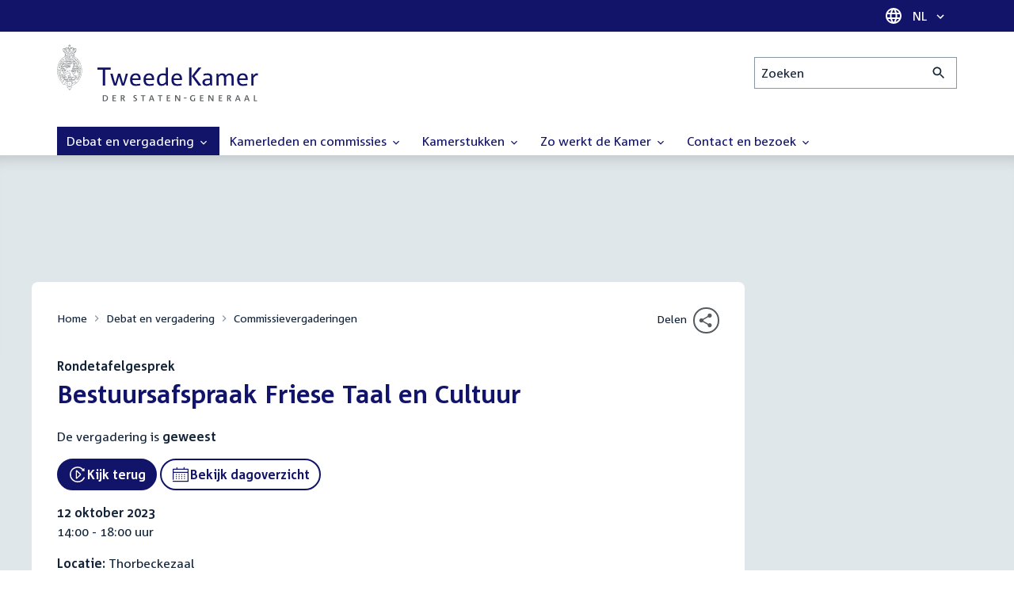

--- FILE ---
content_type: text/html; charset=UTF-8
request_url: https://www.tweedekamer.nl/debat_en_vergadering/commissievergaderingen/details?id=2023A06021
body_size: 16491
content:
<!DOCTYPE html>
<html lang="nl" dir="ltr">

  <head>
    <meta charset="utf-8" />
<link rel="canonical" href="https://www.tweedekamer.nl/debat_en_vergadering/commissievergaderingen/details" />
<meta name="dcterms.title" content="Bestuursafspraak Friese Taal en Cultuur" />
<meta name="dcterms.type" content="Text" />
<meta name="dcterms.format" content="text/html" />
<meta name="dcterms.identifier" content="https://www.tweedekamer.nl/debat_en_vergadering/commissievergaderingen/details" />
<meta name="Generator" content="Drupal 10 (https://www.drupal.org)" />
<meta name="MobileOptimized" content="width" />
<meta name="HandheldFriendly" content="true" />
<meta name="viewport" content="width=device-width, initial-scale=1.0" />

    <title>Bestuursafspraak Friese Taal en Cultuur | Tweede Kamer der Staten-Generaal</title>

    <link rel="icon" href="/themes/contrib/tk_theme/assets/favicon/favicon.ico">
    <link rel="icon" href="/themes/contrib/tk_theme/assets/favicon/favicon.svg" type="image/svg+xml">
    <link rel="apple-touch-icon" href="/themes/contrib/tk_theme/assets/favicon/apple-touch-icon.png">
    <link rel="apple-touch-startup-image" href="/themes/contrib/tk_theme/assets/favicon/ios-startup.png" media="orientation: portrait">
    <link rel="manifest" href="/themes/contrib/tk_theme/assets/favicon/site.webmanifest">
    <meta name="theme-color" content="#121469">

    <link rel="preload" href="/themes/contrib/tk_theme/assets/fonts/corpid-regular.woff2" as="font" type="font/woff2" crossorigin="anonymous">
    <link rel="preload" href="/themes/contrib/tk_theme/assets/fonts/corpid-regular-italic.woff2" as="font" type="font/woff2" crossorigin="anonymous">
    <link rel="preload" href="/themes/contrib/tk_theme/assets/fonts/corpid-bold.woff2" as="font" type="font/woff2" crossorigin="anonymous">
    <link rel="preload" href="/themes/contrib/tk_theme/assets/fonts/corpid-bold-italic.woff2" as="font" type="font/woff2" crossorigin="anonymous">

    <link rel="stylesheet" media="all" href="/sites/default/files/css/css_1_Q-DsOBif76D8PtVSsg4IjSKpOx-93xDsamW6GymuQ.css?delta=0&amp;language=nl&amp;theme=tweedekamer&amp;include=[base64]" />
<link rel="stylesheet" media="all" href="/sites/default/files/css/css_xep-bVopfWaHk_FCjWWJKYv5cc1AYs9u5NbdiVd8S2M.css?delta=1&amp;language=nl&amp;theme=tweedekamer&amp;include=[base64]" />
<link rel="stylesheet" media="print" href="/sites/default/files/css/css_Ra0TV_DSYs5GQUbzrVzQbgIFtjfK0yLZqqvsCkC9hvQ.css?delta=2&amp;language=nl&amp;theme=tweedekamer&amp;include=[base64]" />
<link rel="stylesheet" media="all" href="/sites/default/files/css/css_8LslKRdqcdPE6jeHaYeHEGVUu8nvK6932Mf45CFQeOY.css?delta=3&amp;language=nl&amp;theme=tweedekamer&amp;include=[base64]" />
<link rel="stylesheet" media="print" href="/sites/default/files/css/css_pz5hON3ItjgWWMvKktwm9Mc2ZH7-_IGjQ4Nm-LDdrpo.css?delta=4&amp;language=nl&amp;theme=tweedekamer&amp;include=[base64]" />
<link rel="stylesheet" media="all" href="/sites/default/files/css/css_3TmhT4JHYG4pzSEAU_i_NGYMXmGNrfNMt0rO9eLh8S8.css?delta=5&amp;language=nl&amp;theme=tweedekamer&amp;include=[base64]" />
<link rel="stylesheet" media="print" href="/sites/default/files/css/css_x8KKkh5YFrqNqpDDnhGxQ0zN60fzTTqnU3XxtQnEsuU.css?delta=6&amp;language=nl&amp;theme=tweedekamer&amp;include=[base64]" />
<link rel="stylesheet" media="all" href="/sites/default/files/css/css_Lzwfl1jLkKu4spF2l5BBIDAFwsVdos4-_jW9mPR7c6Y.css?delta=7&amp;language=nl&amp;theme=tweedekamer&amp;include=[base64]" />
<link rel="stylesheet" media="print" href="/sites/default/files/css/css__u71VbmFcHGzKsiMerG-4tOq9wp2AWYgbxR2tk6DMlE.css?delta=8&amp;language=nl&amp;theme=tweedekamer&amp;include=[base64]" />
<link rel="stylesheet" media="all" href="/sites/default/files/css/css_0i1vTrK2vWFvje_g5btaGt60cPCICkfcOsK2_UkYgu0.css?delta=9&amp;language=nl&amp;theme=tweedekamer&amp;include=[base64]" />
<link rel="stylesheet" media="print" href="/sites/default/files/css/css_2M0b4em-sPgPFkCbyqebcrbtjmNNDo8KUjL7-DVG2Xo.css?delta=10&amp;language=nl&amp;theme=tweedekamer&amp;include=[base64]" />
<link rel="stylesheet" media="all" href="/sites/default/files/css/css_AvOHaXv7F71qCZgc3IWb3wLyeb6WBUDchdvUDxoqff0.css?delta=11&amp;language=nl&amp;theme=tweedekamer&amp;include=[base64]" />
<link rel="stylesheet" media="print" href="/sites/default/files/css/css_e6EolmwNZBLFwXktBVPla8OsiSIxnmPRs6vP8h6qZDI.css?delta=12&amp;language=nl&amp;theme=tweedekamer&amp;include=[base64]" />
<link rel="stylesheet" media="all" href="/sites/default/files/css/css_aidIwq-hsL1-Y5NBkedpH9C-27HmCBaHw84bUuLsjWE.css?delta=13&amp;language=nl&amp;theme=tweedekamer&amp;include=[base64]" />
<link rel="stylesheet" media="print" href="/sites/default/files/css/css_n2vEyQzHTMy0HjYCBxVaX7NB9s_UvW-B8jjSRvEJtcI.css?delta=14&amp;language=nl&amp;theme=tweedekamer&amp;include=[base64]" />
<link rel="stylesheet" media="all" href="/sites/default/files/css/css_uL8pQ00ycYl18e9xFYuWAgwa8uu0cNDRkIjrbOyUXlM.css?delta=15&amp;language=nl&amp;theme=tweedekamer&amp;include=[base64]" />
<link rel="stylesheet" media="print" href="/sites/default/files/css/css_SDgghzoYtFrwUopjXkPOzi-BfYRB3rXsvFFI3iJdtSE.css?delta=16&amp;language=nl&amp;theme=tweedekamer&amp;include=[base64]" />
<link rel="stylesheet" media="all" href="/sites/default/files/css/css_y4usMiB-bOmR0JIe7nQBgxBCj3M5ozL3p8FcfZ4oR50.css?delta=17&amp;language=nl&amp;theme=tweedekamer&amp;include=[base64]" />
<link rel="stylesheet" media="print" href="/sites/default/files/css/css_HVgDU3ZF-TEtudz3qf96ZrpxX6XsypFnznuzZ8NtB2I.css?delta=18&amp;language=nl&amp;theme=tweedekamer&amp;include=[base64]" />
<link rel="stylesheet" media="all" href="/sites/default/files/css/css_X87GErIbuEv4uyFDpr3RPIzjO57lRrjnNl63vMlAz9g.css?delta=19&amp;language=nl&amp;theme=tweedekamer&amp;include=[base64]" />
<link rel="stylesheet" media="print" href="/sites/default/files/css/css_w4qbDoIe2A2UOqVGmdX8Z65_yif_GeQ6x-vKJNoODLY.css?delta=20&amp;language=nl&amp;theme=tweedekamer&amp;include=[base64]" />
<link rel="stylesheet" media="all" href="/sites/default/files/css/css_8n7Q923mRUNPU29itX704OG9wIxbjnCDLmCmaRwObPE.css?delta=21&amp;language=nl&amp;theme=tweedekamer&amp;include=[base64]" />
<link rel="stylesheet" media="print" href="/sites/default/files/css/css_goYmhDmXxelFN1yUgn74_t5qXYKmLPhfm0ZUMhOwPf4.css?delta=22&amp;language=nl&amp;theme=tweedekamer&amp;include=[base64]" />
<link rel="stylesheet" media="all" href="/sites/default/files/css/css_4aEjm3eVJ2xyTo780rU8Gt4q7MhsIMQZKqHXYCPKg2w.css?delta=23&amp;language=nl&amp;theme=tweedekamer&amp;include=[base64]" />
<link rel="stylesheet" media="print" href="/sites/default/files/css/css_bUKqlk8PM8z_hfKIkS0ScyCe-3eeNzrHRjCOnJA7Jvw.css?delta=24&amp;language=nl&amp;theme=tweedekamer&amp;include=[base64]" />
<link rel="stylesheet" media="all" href="/sites/default/files/css/css_42CdK22AQcGhqre7hjE8MJ6iPcxjQcBOE6efKFY4tUc.css?delta=25&amp;language=nl&amp;theme=tweedekamer&amp;include=[base64]" />
<link rel="stylesheet" media="print" href="/sites/default/files/css/css_75HIEiMvKaSwcEs11ycp2tj_zAoLUo3LjutcjSD6OS8.css?delta=26&amp;language=nl&amp;theme=tweedekamer&amp;include=[base64]" />
<link rel="stylesheet" media="all" href="/sites/default/files/css/css_Q3heANuK96YrBSaLNILXO9P-86ctPochbVSc9kUl5pI.css?delta=27&amp;language=nl&amp;theme=tweedekamer&amp;include=[base64]" />
<link rel="stylesheet" media="print" href="/sites/default/files/css/css_jxVr2HOdFLSPU9LeeP1DaAtaSxO1bXQiRWWB0TMPvVk.css?delta=28&amp;language=nl&amp;theme=tweedekamer&amp;include=[base64]" />
<link rel="stylesheet" media="all" href="/sites/default/files/css/css_pmQDqXcWCcpMvfbtWg9H1KCC2IYbtBWJ7LDSRFbn_jE.css?delta=29&amp;language=nl&amp;theme=tweedekamer&amp;include=[base64]" />
<link rel="stylesheet" media="print" href="/sites/default/files/css/css_1lEC8VMoum6yj5mPWBnY2VCdcI7E77RGQ4CqCZ9TkKs.css?delta=30&amp;language=nl&amp;theme=tweedekamer&amp;include=[base64]" />

    
  </head>

  <body>
    <script type="text/javascript">
// <![CDATA[
(function(window, document, dataLayerName, id) {
window[dataLayerName]=window[dataLayerName]||[],window[dataLayerName].push({start:(new Date).getTime(),event:"stg.start"});var scripts=document.getElementsByTagName('script')[0],tags=document.createElement('script');
function stgCreateCookie(a,b,c){var d="";if(c){var e=new Date;e.setTime(e.getTime()+24*c*60*60*1e3),d="; expires="+e.toUTCString();f=""}document.cookie=a+"="+b+d+f+"; path=/"}
var isStgDebug=(window.location.href.match("stg_debug")||document.cookie.match("stg_debug"))&&!window.location.href.match("stg_disable_debug");stgCreateCookie("stg_debug",isStgDebug?1:"",isStgDebug?14:-1);
var qP=[];dataLayerName!=="dataLayer"&&qP.push("data_layer_name="+dataLayerName);isStgDebug&&qP.push("stg_debug");var qPString=qP.length>0?("?"+qP.join("&")):"";
tags.async=!0,tags.src="https://pwk.tweedekamer.nl/"+id+".js"+qPString,scripts.parentNode.insertBefore(tags,scripts);
!function(a,n,i){a[n]=a[n]||{};for(var c=0;c<i.length;c++)!function(i){a[n][i]=a[n][i]||{},a[n][i].api=a[n][i].api||function(){var a=[].slice.call(arguments,0);"string"==typeof a[0]&&window[dataLayerName].push({event:n+"."+i+":"+a[0],parameters:[].slice.call(arguments,1)})}}(i[c])}(window,"ppms",["tm","cm"])
})(window, document, 'dataLayer', 'da22e994-0181-45d4-befe-4ac9716956b5');
// ]]>
</script><noscript><iframe src="https://pwk.tweedekamer.nl/da22e994-0181-45d4-befe-4ac9716956b5/noscript.html" title="Piwik PRO embed snippet" height="0" width="0" style="display:none;visibility:hidden" aria-hidden="true"></iframe></noscript>

        
  



  

  <nav aria-label="Skiplinks" class="m-skip-links">
    <ul class="m-skip-links__list">
              <li class="m-skip-links__item">
          
          





<a class="m-skip-links__link m-button" href="#main">
  
      <span class="m-button__label">Direct naar inhoud</span>
  </a>
</li>
              <li class="m-skip-links__item">
          
          





<a class="m-skip-links__link m-button" href="#main-menu">
  
      <span class="m-button__label">Direct naar hoofdnavigatie</span>
  </a>
</li>
              <li class="m-skip-links__item">
          
          





<a class="m-skip-links__link m-button" href="#search">
  
      <span class="m-button__label">Direct naar het zoekveld</span>
  </a>
</li>
              <li class="m-skip-links__item">
          
          





<a class="m-skip-links__link m-button" href="#footer-menu">
  
      <span class="m-button__label">Direct naar het servicemenu</span>
  </a>
</li>
          </ul>
  </nav>

      <div class="t-wrapper dialog-off-canvas-main-canvas" data-off-canvas-main-canvas>
    
  <header class="o-header">
    <div class="u-bg-primary u-hidden md:u-block">
      <div class="t-container">
        




<div class="m-language-dropdown">
  <span class="m-icon" aria-hidden="true">
  <svg width="24" height="24" viewBox="0 0 24 24" fill="none" xmlns="http://www.w3.org/2000/svg"><path d="M11.99 2C6.47 2 2 6.48 2 12C2 17.52 6.47 22 11.99 22C17.52 22 22 17.52 22 12C22 6.48 17.52 2 11.99 2ZM18.92 8H15.97C15.65 6.75 15.19 5.55 14.59 4.44C16.43 5.07 17.96 6.35 18.92 8ZM12 4.04C12.83 5.24 13.48 6.57 13.91 8H10.09C10.52 6.57 11.17 5.24 12 4.04ZM4.26 14C4.1 13.36 4 12.69 4 12C4 11.31 4.1 10.64 4.26 10H7.64C7.56 10.66 7.5 11.32 7.5 12C7.5 12.68 7.56 13.34 7.64 14H4.26ZM5.08 16H8.03C8.35 17.25 8.81 18.45 9.41 19.56C7.57 18.93 6.04 17.66 5.08 16ZM8.03 8H5.08C6.04 6.34 7.57 5.07 9.41 4.44C8.81 5.55 8.35 6.75 8.03 8ZM12 19.96C11.17 18.76 10.52 17.43 10.09 16H13.91C13.48 17.43 12.83 18.76 12 19.96ZM14.34 14H9.66C9.57 13.34 9.5 12.68 9.5 12C9.5 11.32 9.57 10.65 9.66 10H14.34C14.43 10.65 14.5 11.32 14.5 12C14.5 12.68 14.43 13.34 14.34 14ZM14.59 19.56C15.19 18.45 15.65 17.25 15.97 16H18.92C17.96 17.65 16.43 18.93 14.59 19.56ZM16.36 14C16.44 13.34 16.5 12.68 16.5 12C16.5 11.32 16.44 10.66 16.36 10H19.74C19.9 10.64 20 11.31 20 12C20 12.69 19.9 13.36 19.74 14H16.36Z" fill="white"/></svg>
</span>





<div class="m-dropdown js-dropdown m-dropdown--is-primary"><button class="m-language-dropdown__handler u-outline-white m-dropdown__handler" aria-expanded="false">
    <span class="m-dropdown__label"><span class="h-visually-hidden">Taal selectie</span>NL</span>




<span class="m-dropdown__arrow m-icon" aria-hidden="true">
  <svg xmlns="http://www.w3.org/2000/svg" height="24" width="24" viewBox="0 0 24 24"><path d="M16.59 8.59L12 13.17 7.41 8.59 6 10l6 6 6-6z"/></svg></span>
</button>

  
  <div class="m-dropdown__menu m-dropdown__menu--align-right m-dropdown__menu--rounded m-dropdown__menu--border">
    
          
      <ul class="m-dropdown__list">
                              
            <li class="m-dropdown__item">
                    <div class="m-dropdown__content m-language-dropdown__content">
        <a href=https://www.houseofrepresentatives.nl class="h-link-inverse m-language-dropdown__content-link">
          
          Go to English site<span class="m-icon" aria-hidden="true">
  <svg xmlns="http://www.w3.org/2000/svg" height="24" width="24" viewBox="0 0 24 24"><path d="M10 6L8.59 7.41 13.17 12l-4.58 4.59L10 18l6-6z"/></svg></span></a>
      </div>
                </li>
                  
              </ul>
      </div>
</div>
</div>
      </div>
    </div>

    <div class="t-container t-layout t-layout--inset-small o-header__content">
                  
      
  




<a class="o-header__logo m-logo" href="/" aria-label="Tweede Kamer der Staten-Generaal, to homepage">
  <img src="/themes/custom/tweedekamer/logo.svg" alt="Logo Tweede Kamer der Staten-Generaal" class="m-logo__image" width="254" height="72">
</a>


      

      


  




<div class="o-header__search m-search-bar" id="search">
  
  <form novalidate data-drupal-selector="tk-external-data-autonomy-search-form" class="m-search-bar__form" action="/zoeken">
    <label for="edit-qry" class="h-visually-hidden">Zoeken</label>

    
    <input data-drupal-selector="edit-qry" id="edit-qry" type="search" name="qry" placeholder="Zoeken" class="m-search-bar__input">

    <button class="form-actions m-search-bar__button" aria-label="Zoekactie indienen">
      




<span class="m-search-bar__icon m-icon" aria-hidden="true">
  <svg xmlns="http://www.w3.org/2000/svg" height="24" viewBox="0 0 24 24" width="24" focusable="false"><path d="M15.5 14h-.79l-.28-.27C15.41 12.59 16 11.11 16 9.5 16 5.91 13.09 3 9.5 3S3 5.91 3 9.5 5.91 16 9.5 16c1.61 0 3.09-.59 4.23-1.57l.27.28v.79l5 4.99L20.49 19l-4.99-5zm-6 0C7.01 14 5 11.99 5 9.5S7.01 5 9.5 5 14 7.01 14 9.5 11.99 14 9.5 14z"/></svg></span>
    </button>

    
  




<form novalidate data-drupal-selector="tk-external-data-autonomy-search-form" action="/zoeken" method="get" id="tk-external-data-autonomy-search-form" accept-charset="UTF-8" class="m-form js-form">
        
  




  <input autocomplete="off" data-drupal-selector="form-7ekz-iljvee-2rga-qe2xmiyaqv-5x9whwunbdbavow" type="hidden" name="form_build_id" value="form-7ekz-iLjvEe_2RGa-QE2XmIYAqv-5x9WhWuNbDBAvOw" class="m-form-item__input">
  




  <input data-drupal-selector="edit-tk-external-data-autonomy-search-form" type="hidden" name="form_id" value="tk_external_data_autonomy_search_form" class="m-form-item__input">
    </form>

  </form>
</div>

    </div>

    
    
  
  

  





<nav class="o-header__main-menu m-menu-main js-menu-main" id="main-menu" aria-label="Hoofdnavigatie">

  <div class="u-flex">
        






<button class="m-menu-main__toggler js-menu-main__toggler u-outline-white u-outline-offset-invert-tiny m-hamburger js-hamburger" aria-expanded="false">
  <span class="m-hamburger__icon" aria-hidden="true">
    <span class="m-hamburger__line">-</span>
    <span class="m-hamburger__line">-</span>
    <span class="m-hamburger__line">-</span>
  </span>

      <span class="m-hamburger__label">Menu</span>
  </button>

    




<div class="md:u-hidden m-language-dropdown">
  <span class="m-icon" aria-hidden="true">
  <svg width="24" height="24" viewBox="0 0 24 24" fill="none" xmlns="http://www.w3.org/2000/svg"><path d="M11.99 2C6.47 2 2 6.48 2 12C2 17.52 6.47 22 11.99 22C17.52 22 22 17.52 22 12C22 6.48 17.52 2 11.99 2ZM18.92 8H15.97C15.65 6.75 15.19 5.55 14.59 4.44C16.43 5.07 17.96 6.35 18.92 8ZM12 4.04C12.83 5.24 13.48 6.57 13.91 8H10.09C10.52 6.57 11.17 5.24 12 4.04ZM4.26 14C4.1 13.36 4 12.69 4 12C4 11.31 4.1 10.64 4.26 10H7.64C7.56 10.66 7.5 11.32 7.5 12C7.5 12.68 7.56 13.34 7.64 14H4.26ZM5.08 16H8.03C8.35 17.25 8.81 18.45 9.41 19.56C7.57 18.93 6.04 17.66 5.08 16ZM8.03 8H5.08C6.04 6.34 7.57 5.07 9.41 4.44C8.81 5.55 8.35 6.75 8.03 8ZM12 19.96C11.17 18.76 10.52 17.43 10.09 16H13.91C13.48 17.43 12.83 18.76 12 19.96ZM14.34 14H9.66C9.57 13.34 9.5 12.68 9.5 12C9.5 11.32 9.57 10.65 9.66 10H14.34C14.43 10.65 14.5 11.32 14.5 12C14.5 12.68 14.43 13.34 14.34 14ZM14.59 19.56C15.19 18.45 15.65 17.25 15.97 16H18.92C17.96 17.65 16.43 18.93 14.59 19.56ZM16.36 14C16.44 13.34 16.5 12.68 16.5 12C16.5 11.32 16.44 10.66 16.36 10H19.74C19.9 10.64 20 11.31 20 12C20 12.69 19.9 13.36 19.74 14H16.36Z" fill="white"/></svg>
</span>





<div class="m-dropdown js-dropdown m-dropdown--is-primary"><button class="m-language-dropdown__handler u-outline-white m-dropdown__handler" aria-expanded="false">
    <span class="m-dropdown__label"><span class="h-visually-hidden">Taal selectie</span>NL</span>




<span class="m-dropdown__arrow m-icon" aria-hidden="true">
  <svg xmlns="http://www.w3.org/2000/svg" height="24" width="24" viewBox="0 0 24 24"><path d="M16.59 8.59L12 13.17 7.41 8.59 6 10l6 6 6-6z"/></svg></span>
</button>

  
  <div class="m-dropdown__menu m-dropdown__menu--align-right m-dropdown__menu--rounded m-dropdown__menu--border">
    
          
      <ul class="m-dropdown__list">
                              
            <li class="m-dropdown__item">
                    <div class="m-dropdown__content m-language-dropdown__content">
        <a href=https://www.houseofrepresentatives.nl class="h-link-inverse m-language-dropdown__content-link">
          
          Go to English site<span class="m-icon" aria-hidden="true">
  <svg xmlns="http://www.w3.org/2000/svg" height="24" width="24" viewBox="0 0 24 24"><path d="M10 6L8.59 7.41 13.17 12l-4.58 4.59L10 18l6-6z"/></svg></span></a>
      </div>
                </li>
                  
              </ul>
      </div>
</div>
</div>
  </div>

  <div class="m-menu-main__wrapper">

    
                  
        <ul class="m-menu-main__list m-menu-main__list--level-0">
                      
            <li class="m-menu-main__item m-menu-main__item--is-active">
                            
              
              
                              
                                                                
                              <a href="/debat_en_vergadering"  aria-expanded="false" role="button" class="m-menu-main__link">
              Debat en vergadering                                    




<span class="m-menu-main__icon m-icon m-icon--size-small" aria-hidden="true">
  <svg xmlns="http://www.w3.org/2000/svg" height="24" width="24" viewBox="0 0 24 24"><path d="M16.59 8.59L12 13.17 7.41 8.59 6 10l6 6 6-6z"/></svg></span>
                
              </a>

                                            
        <ul class="m-menu-main__list m-menu-main__list--level-1">
                      
            <li class="m-menu-main__item">
                            
              
              
              
                              <a href="/debat_en_vergadering/livedebatten"  class="m-menu-main__link">
              Livestreams
              </a>

                          </li>
                      
            <li class="m-menu-main__item">
                            
              
              
              
                              <a href="/debat-en-vergadering/reglement-van-orde"  class="m-menu-main__link">
              Reglement van Orde
              </a>

                          </li>
                      
            <li class="m-menu-main__item">
                            
              
              
              
                              <a href="/debat_en_vergadering"  title="" class="m-menu-main__link">
              Live debatten
              </a>

                          </li>
                      
            <li class="m-menu-main__item">
                            
              
              
              
                              <a href="/debat_en_vergadering/plenaire_vergaderingen"  title="Plenaire vergaderingen" class="m-menu-main__link">
              Plenaire vergaderingen
              </a>

                          </li>
                      
            <li class="m-menu-main__item m-menu-main__item--is-active">
                            
              
              
              
                              <a href="/debat_en_vergadering/commissievergaderingen"  title="Commissievergaderingen" class="m-menu-main__link" aria-current="page">
              Commissievergaderingen
              </a>

                          </li>
                      
            <li class="m-menu-main__item">
                            
              
              
              
                              <a href="/debat_en_vergadering/debat-direct"  class="m-menu-main__link">
              Debat Direct
              </a>

                          </li>
                      
            <li class="m-menu-main__item">
                            
              
              
              
                              <a href="/debat_en_vergadering/recessen"  class="m-menu-main__link">
              Recessen
              </a>

                          </li>
                      
            <li class="m-menu-main__item">
                            
              
              
              
                              <a href="/debat_en_vergadering/uitgelicht"  class="m-menu-main__link">
              Uitgelicht
              </a>

                          </li>
                      
            <li class="m-menu-main__item">
                            
              
              
              
                              <a href="/kamerstukken/plenaire_verslagen/kamer_in_het_kort"  title="" class="m-menu-main__link">
              Debatten in het kort
              </a>

                          </li>
                  </ul>
          
                          </li>
                      
            <li class="m-menu-main__item">
                            
              
              
                              
                                                                
                              <a href="/kamerleden_en_commissies/alle_kamerleden?status=1"  aria-expanded="false" role="button" class="m-menu-main__link">
              Kamerleden en commissies                                    




<span class="m-menu-main__icon m-icon m-icon--size-small" aria-hidden="true">
  <svg xmlns="http://www.w3.org/2000/svg" height="24" width="24" viewBox="0 0 24 24"><path d="M16.59 8.59L12 13.17 7.41 8.59 6 10l6 6 6-6z"/></svg></span>
                
              </a>

                                            
        <ul class="m-menu-main__list m-menu-main__list--level-1">
                      
            <li class="m-menu-main__item">
                            
              
              
              
                              <a href="/kamerleden-en-commissies/voorzitter"  class="m-menu-main__link">
              Voorzitter
              </a>

                          </li>
                      
            <li class="m-menu-main__item">
                            
              
              
              
                              <a href="/kamerleden_en_commissies/presidium"  class="m-menu-main__link">
              Presidium
              </a>

                          </li>
                      
            <li class="m-menu-main__item">
                            
              
              
              
                              <a href="/kamerleden_en_commissies/alle_kamerleden"  class="m-menu-main__link">
              Alle Kamerleden
              </a>

                          </li>
                      
            <li class="m-menu-main__item">
                            
              
              
              
                              <a href="/kamerleden_en_commissies/alle_fractievoorzitters"  title="Alle fractievoorzitters" class="m-menu-main__link">
              Alle fractievoorzitters
              </a>

                          </li>
                      
            <li class="m-menu-main__item">
                            
              
              
              
                              <a href="/kamerleden_en_commissies/fracties"  title="Fracties" class="m-menu-main__link">
              Fracties
              </a>

                          </li>
                      
            <li class="m-menu-main__item">
                            
              
              
              
                              <a href="/kamerleden-en-commissies/beleid-van-fracties-op-het-gebied-van-werkveiligheid"  class="m-menu-main__link">
              Beleid van fracties op het gebied van werkveiligheid
              </a>

                          </li>
                      
            <li class="m-menu-main__item">
                            
              
              
              
                              <a href="/kamerleden_en_commissies/commissies"  class="m-menu-main__link">
              Commissies
              </a>

                          </li>
                      
            <li class="m-menu-main__item">
                            
              
              
              
                              <a href="/kamerleden-en-commissies/kennis-en-onderzoek-de-kamer"  class="m-menu-main__link">
              Kennis en onderzoek
              </a>

                          </li>
                      
            <li class="m-menu-main__item">
                            
              
              
              
                              <a href="/kamerleden-en-commissies/integriteit-kamerleden"  class="m-menu-main__link">
              Integriteit Kamerleden
              </a>

                          </li>
                  </ul>
          
                          </li>
                      
            <li class="m-menu-main__item">
                            
              
              
                              
                                                                
                              <a href="/kamerstukken"  title="Kamerstukken" aria-expanded="false" role="button" class="m-menu-main__link">
              Kamerstukken                                    




<span class="m-menu-main__icon m-icon m-icon--size-small" aria-hidden="true">
  <svg xmlns="http://www.w3.org/2000/svg" height="24" width="24" viewBox="0 0 24 24"><path d="M16.59 8.59L12 13.17 7.41 8.59 6 10l6 6 6-6z"/></svg></span>
                
              </a>

                                            
        <ul class="m-menu-main__list m-menu-main__list--level-1">
                      
            <li class="m-menu-main__item">
                            
              
              
              
                              <a href="/kamerstukken/schriftelijke-kamervragen-die-niet-op-tijd-beantwoord-zijn"  class="m-menu-main__link">
              Niet op tijd beantwoorde Kamervragen
              </a>

                          </li>
                      
            <li class="m-menu-main__item">
                            
              
              
              
                              <a href="/kamerstukken"  title="" class="m-menu-main__link">
              Recente Kamerstukken
              </a>

                          </li>
                      
            <li class="m-menu-main__item">
                            
              
              
              
                              <a href="/kamerstukken/amendementen"  title="Amendementen" class="m-menu-main__link">
              Amendementen
              </a>

                          </li>
                      
            <li class="m-menu-main__item">
                            
              
              
              
                              <a href="/kamerstukken/besluitenlijsten"  title="Besluitenlijsten" class="m-menu-main__link">
              Besluitenlijsten
              </a>

                          </li>
                      
            <li class="m-menu-main__item">
                            
              
              
              
                              <a href="/kamerstukken/brieven_regering"  title="Brieven regering" class="m-menu-main__link">
              Brieven regering
              </a>

                          </li>
                      
            <li class="m-menu-main__item">
                            
              
              
              
                              <a href="/kamerstukken/burgerinitiatieven"  class="m-menu-main__link">
              Burgerinitiatieven
              </a>

                          </li>
                      
            <li class="m-menu-main__item">
                            
              
              
              
                              <a href="/kamerstukken/commissieverslagen"  title="Commissieverslagen" class="m-menu-main__link">
              Commissieverslagen
              </a>

                          </li>
                      
            <li class="m-menu-main__item">
                            
              
              
              
                              <a href="/kamerstukken/kamervragen"  title="Kamervragen" class="m-menu-main__link">
              Kamervragen
              </a>

                          </li>
                      
            <li class="m-menu-main__item">
                            
              
              
              
                              <a href="/kamerstukken/moties"  title="Moties" class="m-menu-main__link">
              Moties
              </a>

                          </li>
                      
            <li class="m-menu-main__item">
                            
              
              
              
                              <a href="/kamerstukken/plenaire_verslagen"  title="Plenaire verslagen" class="m-menu-main__link">
              Plenaire verslagen
              </a>

                          </li>
                      
            <li class="m-menu-main__item">
                            
              
              
              
                              <a href="/kamerstukken/stemmingsuitslagen"  title="Stemmingsuitslagen" class="m-menu-main__link">
              Stemmingsuitslagen
              </a>

                          </li>
                      
            <li class="m-menu-main__item">
                            
              
              
              
                              <a href="/kamerstukken/toezeggingen"  class="m-menu-main__link">
              Toezeggingen
              </a>

                          </li>
                      
            <li class="m-menu-main__item">
                            
              
              
              
                              <a href="/kamerstukken/wetsvoorstellen"  title="Wetsvoorstellen" class="m-menu-main__link">
              Wetsvoorstellen
              </a>

                          </li>
                      
            <li class="m-menu-main__item">
                            
              
              
              
                              <a href="/kamerstukken/kamerstukken_1814_heden"  title="" class="m-menu-main__link">
              Kamerstukken 1814 - heden
              </a>

                          </li>
                  </ul>
          
                          </li>
                      
            <li class="m-menu-main__item">
                            
              
              
                              
                                                                
                              <a href="/zo-werkt-de-kamer"  aria-expanded="false" role="button" class="m-menu-main__link">
              Zo werkt de Kamer                                    




<span class="m-menu-main__icon m-icon m-icon--size-small" aria-hidden="true">
  <svg xmlns="http://www.w3.org/2000/svg" height="24" width="24" viewBox="0 0 24 24"><path d="M16.59 8.59L12 13.17 7.41 8.59 6 10l6 6 6-6z"/></svg></span>
                
              </a>

                                            
        <ul class="m-menu-main__list m-menu-main__list--level-1">
                      
            <li class="m-menu-main__item">
                            
              
              
              
                              <a href="/zo-werkt-de-kamer/verkiezingen-en-formatie-2025"  class="m-menu-main__link">
              Verkiezingen en formatie 2025
              </a>

                          </li>
                      
            <li class="m-menu-main__item">
                            
              
              
              
                              <a href="/zo-werkt-de-kamer/de-tweede-kamer-cijfers"  class="m-menu-main__link">
              De Tweede Kamer in cijfers
              </a>

                          </li>
                      
            <li class="m-menu-main__item">
                            
              
              
              
                              <a href="/zo-werkt-de-kamer/de-tweede-kamer-introductie"  class="m-menu-main__link">
              De Tweede Kamer: introductie
              </a>

                          </li>
                      
            <li class="m-menu-main__item">
                            
              
              
              
                              <a href="/zo-werkt-de-kamer/hoe-werkt-een-debat"  class="m-menu-main__link">
              Hoe werkt een debat in de Tweede Kamer?
              </a>

                          </li>
                      
            <li class="m-menu-main__item">
                            
              
              
              
                              <a href="/zo-werkt-de-kamer/geschiedenis-van-de-tweede-kamer"  class="m-menu-main__link">
              Geschiedenis van de Tweede Kamer
              </a>

                          </li>
                      
            <li class="m-menu-main__item">
                            
              
              
              
                              <a href="/zo-werkt-de-kamer/hoe-kun-je-invloed-uitoefenen"  class="m-menu-main__link">
              Hoe kun je als burger de Tweede Kamer beïnvloeden?
              </a>

                          </li>
                      
            <li class="m-menu-main__item">
                            
              
              
              
                              <a href="/zo-werkt-de-kamer/hoe-komt-een-wet-tot-stand"  class="m-menu-main__link">
              Hoe komt een wet tot stand?
              </a>

                          </li>
                      
            <li class="m-menu-main__item">
                            
              
              
              
                              <a href="/zo-werkt-de-kamer/prinsjesdag-en-rijksbegroting"  class="m-menu-main__link">
              Prinsjesdag en rijksbegroting: de Tweede Kamer controleert
              </a>

                          </li>
                      
            <li class="m-menu-main__item">
                            
              
              
              
                              <a href="/zo-werkt-de-kamer/verkiezingen-en-kabinetsformatie"  class="m-menu-main__link">
              Wat gebeurt er tijdens de verkiezingen en kabinetsformatie?
              </a>

                          </li>
                  </ul>
          
                          </li>
                      
            <li class="m-menu-main__item">
                            
              
              
                              
                                                                
                              <a href="/contact_en_bezoek/contact"  aria-expanded="false" role="button" class="m-menu-main__link">
              Contact en bezoek                                    




<span class="m-menu-main__icon m-icon m-icon--size-small" aria-hidden="true">
  <svg xmlns="http://www.w3.org/2000/svg" height="24" width="24" viewBox="0 0 24 24"><path d="M16.59 8.59L12 13.17 7.41 8.59 6 10l6 6 6-6z"/></svg></span>
                
              </a>

                                            
        <ul class="m-menu-main__list m-menu-main__list--level-1">
                      
            <li class="m-menu-main__item">
                            
              
              
              
                              <a href="/contact_en_bezoek/contact"  class="m-menu-main__link">
              Contact en adres
              </a>

                          </li>
                      
            <li class="m-menu-main__item">
                            
              
              
              
                              <a href="/contact-en-bezoek/persinformatie"  class="m-menu-main__link">
              Persinformatie
              </a>

                          </li>
                      
            <li class="m-menu-main__item">
                            
              
              
              
                              <a href="/contact-en-bezoek/wet-open-overheid-woo"  class="m-menu-main__link">
              Wet open overheid (Woo)
              </a>

                          </li>
                      
            <li class="m-menu-main__item">
                            
              
              
              
                              <a href="/contact_en_bezoek/lobbyisten"  class="m-menu-main__link">
              Lobbyisten
              </a>

                          </li>
                      
            <li class="m-menu-main__item">
                            
              
              
              
                              <a href="/contact-en-bezoek/in-de-tweede-kamer"  class="m-menu-main__link">
              In de Tweede Kamer
              </a>

                          </li>
                      
            <li class="m-menu-main__item">
                            
              
              
              
                              <a href="/contact-en-bezoek/bezoek"  class="m-menu-main__link">
              Bezoek de Tweede Kamer
              </a>

                          </li>
                      
            <li class="m-menu-main__item">
                            
              
              
              
                              <a href="/contact-en-bezoek/volg-de-tweede-kamer-online"  class="m-menu-main__link">
              Volg de Tweede Kamer online
              </a>

                          </li>
                      
            <li class="m-menu-main__item">
                            
              
              
              
                              <a href="/tweede-kamer-en-jongeren"  class="m-menu-main__link">
              Tweede Kamer en jongeren
              </a>

                          </li>
                      
            <li class="m-menu-main__item">
                            
              
              
              
                              <a href="/zo_werkt_de_kamer/veel_gestelde_vragen"  class="m-menu-main__link">
              Veelgestelde vragen
              </a>

                          </li>
                      
            <li class="m-menu-main__item">
                            
              
              
              
                              <a href="/contact_en_bezoek/contact/ontdek-de-kamer"  class="m-menu-main__link">
              Ontdek de Kamer
              </a>

                          </li>
                  </ul>
          
                          </li>
                  </ul>
          

  </div>

  <div class="m-menu-main__overlay"></div>
</nav>



  </header>

  <main class="o-main" id="main">
    
  
  <article class="contextual-region">
  

  
    





<section class="o-hero o-hero--has-shadow o-hero--inset-top">
  <div class="o-hero__inner">
    
    
    
          <div class="u-mt-24 o-hero__bottom">
              <div class="t-layout">
        <div class="t-container">
          <div class="t-grid t-grid--gutter-large">
            <div class="t-grid__col t-grid__col--fourth-3-at-small u-rounded-t-lg u-bg-white">

              <div class="t-grid">
                <div class="t-grid__col">
                  
  
  




<nav class="m-breadcrumb" aria-label="Kruimelpad">
  
  <ol class="m-breadcrumb__list">
          
      <li class="m-breadcrumb__item">
        
        <a href="/"  class="m-breadcrumb__link">Home</a>

                  




<span class="m-breadcrumb__icon m-icon m-icon--size-small" aria-hidden="true">
  <svg xmlns="http://www.w3.org/2000/svg" height="24" width="24" viewBox="0 0 24 24"><path d="M10 6L8.59 7.41 13.17 12l-4.58 4.59L10 18l6-6z"/></svg></span>
              </li>
          
      <li class="m-breadcrumb__item">
        
        <a href="/debat_en_vergadering"  class="m-breadcrumb__link">Debat en vergadering</a>

                  




<span class="m-breadcrumb__icon m-icon m-icon--size-small" aria-hidden="true">
  <svg xmlns="http://www.w3.org/2000/svg" height="24" width="24" viewBox="0 0 24 24"><path d="M10 6L8.59 7.41 13.17 12l-4.58 4.59L10 18l6-6z"/></svg></span>
              </li>
          
      <li class="m-breadcrumb__item">
        
        <a href="/debat_en_vergadering/commissievergaderingen"  class="m-breadcrumb__link">Commissievergaderingen</a>

              </li>
      </ol>
</nav>


                </div>
                <div class="t-grid__col t-grid__col--full t-grid__col--shrink-at-tiny u-pt-0 sm:u-pt-4">
                  
  




<div class="m-share js-share">
  <div class="m-share__handler" aria-hidden="true">
    Delen

    





<div class="m-share__button m-button m-button--size-small m-button--style-outline m-button--only-icon">
  




<span class="m-button__icon m-icon" aria-hidden="true">
  <svg focusable="false" xmlns="http://www.w3.org/2000/svg" viewBox="0 0 24 24" width="24" height="24">
  <path d="M17 16.08c-.76 0-1.44.3-1.96.77L7.91 12.7c.05-.23.09-.46.09-.7 0-.24-.04-.47-.09-.7l7.05-4.11c.54.5 1.25.81 2.04.81 1.66 0 3-1.34 3-3s-1.34-3-3-3-3 1.34-3 3c0 .24.04.47.09.7L7.04 9.81C6.5 9.31 5.79 9 5 9c-1.66 0-3 1.34-3 3s1.34 3 3 3c.79 0 1.5-.31 2.04-.81l7.12 4.16c-.05.21-.08.43-.08.65 0 1.61 1.31 2.92 2.92 2.92 1.61 0 2.92-1.31 2.92-2.92 0-1.61-1.31-2.92-2.92-2.92z"/>
</svg></span>

  </div>
  </div>

  <div class="m-share__actions">
      Delen

              
        





<a class="m-share__button m-share__button--is-social m-button m-button--size-small m-button--only-icon" target="_blank" aria-label="Delen via Facebook" title="Open in nieuw venster" href="https://www.facebook.com/sharer.php?u=https%3A%2F%2Fwww.tweedekamer.nl%2Fdebat_en_vergadering%2Fcommissievergaderingen%2Fdetails%3Fid%3D2023A06021&amp;t=Bestuursafspraak Friese Taal en Cultuur"><span class="m-button__icon m-icon" aria-hidden="true"><svg focusable="false" xmlns="http://www.w3.org/2000/svg" viewBox="0 0 24 24"><path d="M22 12a10 10 0 1 0-11.56 9.88v-7H7.9V12h2.54V9.8a3.52 3.52 0 0 1 3.77-3.89 15.72 15.72 0 0 1 2.24.19v2.46h-1.26a1.45 1.45 0 0 0-1.63 1.56V12h2.78l-.45 2.89h-2.33v7A10 10 0 0 0 22 12z"/></svg></span></a><a class="m-share__button m-share__button--is-social m-button m-button--size-small m-button--only-icon" target="_blank" aria-label="Delen via X" title="Open in nieuw venster" href="https://x.com/share?url=https%3A%2F%2Fwww.tweedekamer.nl%2Fdebat_en_vergadering%2Fcommissievergaderingen%2Fdetails%3Fid%3D2023A06021&amp;text=Bestuursafspraak Friese Taal en Cultuur"><span class="m-button__icon m-icon" aria-hidden="true"><svg focusable="false" width="24" height="24" viewBox="0 0 24 24" fill="none" xmlns="http://www.w3.org/2000/svg"><path d="M13.9088 10.4686L21.3581 2H19.5929L13.1247 9.3532L7.95853 2H2L9.81221 13.1193L2 22H3.76534L10.5959 14.2348L16.0517 22H22.0103L13.9084 10.4686H13.9088ZM11.491 13.2173L10.6994 12.1101L4.40142 3.29968H7.11288L12.1954 10.4099L12.987 11.5172L19.5937 20.7594H16.8822L11.491 13.2177V13.2173Z" /></svg></span></a><a class="m-share__button m-share__button--is-social m-button m-button--size-small m-button--only-icon" target="_blank" aria-label="Delen via LinkedIn" title="Open in nieuw venster" href="https://www.linkedin.com/shareArticle?url=https%3A%2F%2Fwww.tweedekamer.nl%2Fdebat_en_vergadering%2Fcommissievergaderingen%2Fdetails%3Fid%3D2023A06021&amp;title=Bestuursafspraak Friese Taal en Cultuur"><span class="m-button__icon m-icon" aria-hidden="true"><svg focusable="false" xmlns="http://www.w3.org/2000/svg" viewBox="0 0 24 24"><path fill-rule="evenodd" d="M20.52 22h-17A1.46 1.46 0 0 1 2 20.56V3.44A1.46 1.46 0 0 1 3.48 2h17A1.46 1.46 0 0 1 22 3.44v17.12A1.46 1.46 0 0 1 20.52 22zM5 19h3V9.5H5zM6.45 4.75a1.72 1.72 0 1 0 1.72 1.72 1.72 1.72 0 0 0-1.72-1.72zM19 13.81c0-2.57-.55-4.55-3.56-4.55a3.1 3.1 0 0 0-2.8 1.54V9.5H9.79V19h3v-4.68c0-1.24.23-2.45 1.78-2.45s1.54 1.42 1.54 2.53V19h3z"/></svg></span></a><a class="m-share__button m-share__button--is-social m-button m-button--size-small m-button--only-icon" target="_blank" aria-label="Delen via e-mail" title="Open in nieuw venster" href="mailto:?subject=Bestuursafspraak Friese Taal en Cultuur&amp;body=https%3A%2F%2Fwww.tweedekamer.nl%2Fdebat_en_vergadering%2Fcommissievergaderingen%2Fdetails%3Fid%3D2023A06021"><span class="m-button__icon m-icon" aria-hidden="true"><svg focusable="false" xmlns="http://www.w3.org/2000/svg" height="24" viewBox="0 0 24 24" width="24"><path d="M20 4H4c-1.1 0-1.99.9-1.99 2L2 18c0 1.1.9 2 2 2h16c1.1 0 2-.9 2-2V6c0-1.1-.9-2-2-2zm0 14H4V8l8 5 8-5v10zm-8-7L4 6h16l-8 5z"/></svg></span></a></div></div>

                </div>
              </div>

            </div>
          </div>
        </div>
      </div>
          </div>
      </div>
</section>

    <section class="t-layout t-layout--theme-light">
    <div class="t-container">
      <div class="t-grid t-grid--gutter-large u-mb-0">
        
        <div class="t-grid__col t-grid__col--full t-grid__col--fourth-3-at-small u-pt-0 u-rounded-b-lg u-bg-white u-relative">
          <h1>
            <span>Rondetafelgesprek</span>
            <span class="h-visually-hidden">:</span>
            Bestuursafspraak Friese Taal en Cultuur
          </h1>

          

  
  
  
  

          <p>
                          De vergadering is <strong> geweest</strong>
                      </p>

          <div class="u-mt-4">
                          





<a class="u-w-full xs:u-w-auto print:u-w-auto m-button" href="https://debatdirect.tweedekamer.nl/2023-10-12/onderwijs-en-wetenschap/thorbeckezaal/bestuursafspraak-friese-taal-en-cultuur-14-00">
  




<span class="m-button__icon m-icon" aria-hidden="true">
  <svg xmlns="http://www.w3.org/2000/svg" width="24" height="24" viewBox="0 0 24 24"><path d="M12 20.47a8.33 8.33 0 0 1-8.4-8.39A8.4 8.4 0 0 1 18 6.2l-1.07 1.09c-.11.1-.11.21 0 .21H17l3.49.33a.23.23 0 0 0 .21-.22l-.32-3.48a.24.24 0 0 0-.22-.22.11.11 0 0 0-.11.11l-1 1a10 10 0 0 0-14.11-.13A10.22 10.22 0 0 0 2 12.19 9.91 9.91 0 0 0 12.13 22a9.82 9.82 0 0 0 8.72-5.45.85.85 0 0 0-.32-1.09h-.11a.8.8 0 0 0-1 .44A8.43 8.43 0 0 1 12 20.47Z" /><path d="M10.61 17.64a.4.4 0 0 1-.33-.11 1.1 1.1 0 0 1-.65-1.2V7.72a1.27 1.27 0 0 1 .65-1.2 1 1 0 0 1 1 .22L15.84 11a1.37 1.37 0 0 1 0 2l-4.58 4.36a.65.65 0 0 1-.65.28Zm.44-9.26v7.3l3.81-3.6Z" /></svg></span>

      <span class="m-button__label">Kijk terug</span>
  </a>
            
            





<a class="u-mt-2 xs:u-mt-0 u-w-full xs:u-w-auto print:u-w-auto m-button m-button--style-outline" href="/debat_en_vergadering/commissievergaderingen?fromdate=12/10/2023&amp;todate=12/10/2023">
  




<span class="m-button__icon m-icon" aria-hidden="true">
  <svg xmlns="http://www.w3.org/2000/svg" width="24" height="24" viewBox="0 0 24 24"><path d="M21.38 4.72H17V3.4a.62.62 0 1 0-1.24 0v1.32H7.88v-1.3a.62.62 0 0 0-1.24 0v1.3h-4a.62.62 0 0 0-.64.62v4a.49.49 0 0 0 0 .12v8.64a.62.62 0 0 0 1.24 0v-8h17.51V20H2.62a.62.62 0 1 0 0 1.23h18.75a.61.61 0 0 0 .62-.61V9.54a.41.41 0 0 0 0-.11V5.34a.62.62 0 0 0-.61-.62Zm-.62 4.09H3.25V6h17.51Z"/><path d="M6.65 16.42a.69.69 0 0 1 0 1.38.69.69 0 0 1 0-1.38Zm0-2.42a.68.68 0 0 1 .69.68.69.69 0 1 1-1.38 0 .68.68 0 0 1 .69-.68Zm0-2.47a.69.69 0 1 1-.69.69.69.69 0 0 1 .69-.69Zm3.42 4.89a.69.69 0 1 1-.69.69.69.69 0 0 1 .69-.69Zm0-2.42a.67.67 0 0 1 .68.68.68.68 0 0 1-.68.69.69.69 0 0 1-.69-.69.68.68 0 0 1 .69-.68Zm0-2.47a.69.69 0 0 1 0 1.38.69.69 0 0 1 0-1.38Zm3.42 4.89a.69.69 0 1 1-.69.69.69.69 0 0 1 .69-.69ZM13.48 14a.68.68 0 0 1 .69.68.69.69 0 0 1-.69.69.68.68 0 0 1-.68-.69.67.67 0 0 1 .68-.68Zm0-2.47a.69.69 0 1 1 0 1.38.69.69 0 0 1 0-1.38Zm3.43 4.89a.69.69 0 1 1-.69.69.69.69 0 0 1 .69-.69ZM16.9 14a.68.68 0 0 1 .69.68.69.69 0 1 1-1.38 0 .68.68 0 0 1 .69-.68Zm0-2.47a.69.69 0 1 1-.69.69.69.69 0 0 1 .69-.69Z"/></svg>
</span>

      <span class="m-button__label">Bekijk dagoverzicht</span>
  </a>
          </div>

                      <div class="u-mt-4">
                              <strong>12 oktober 2023</strong><br>
                                                      14:00 - 18:00 uur
                                                            </div>
          
                      <div class="u-mt-4">
                              <strong>Locatie:</strong>
                Thorbeckezaal
              
                                                <br>
                
                <strong>Commissie:</strong>
                                  <a href="/kamerleden_en_commissies/commissies/biza" class="h-link-inverse">
                    Binnenlandse Zaken
                  </a>
                                          </div>
          
                      <div class="u-mt-4 h-flow">
              3e HERZIENE CONVOCATIE<br />toevoeging position papers*)
            </div>
          
          
                      <h2>
              Bijlage            </h2>
            




<ul class="m-list m-list--has-dividers">
      
    
    <li class="m-list__item m-list__item--variant-download">
              
                  <a class="m-list__link m-list__content" href="/downloads/document?id=2023D37274">
        
                              




<span class="m-list__icon m-icon" aria-hidden="true">
  <svg xmlns="http://www.w3.org/2000/svg" width="24" height="24" viewBox="0 0 24 24"><path d="m15.75 2.22 3.3 3.65a.67.67 0 0 1 .18.4v15.06a.67.67 0 0 1-1.34 0L17.88 7h-2.63a.67.67 0 0 1-.67-.67v-3H6.1v17.33h9.53a.67.67 0 1 1 0 1.34H5.43a.67.67 0 0 1-.67-.67V2.67A.67.67 0 0 1 5.43 2h9.82a.69.69 0 0 1 .5.22Zm.18 2.19v1.24H17Z"/></svg></span>
                  
        
        <span class="m-list__label m-list__label--has-meta">
                      <span class="m-list__meta">Convocatie commissieactiviteit</span>
                          <span class="h-visually-hidden">Download bestand:</span> Derde herziene convocatie rondetafelgesprek Bestuursafspraak Friese Taal en Cultuur op 12 oktober 2023 <span class="h-visually-hidden">(PDF)</span>
              </span>

                  





<span class="m-list__download m-button m-button--size-tiny m-button--style-outline m-button--only-icon">
  




<span class="m-button__icon m-icon" aria-hidden="true">
  <svg xmlns="http://www.w3.org/2000/svg" viewBox="0 0 24 24" height="24" width="24" focusable="false"><path d="M8.1 17.47h7.62c.6075132 0 1.1.4924868 1.1 1.1 0 .6075132-.4924868 1.1-1.1 1.1H8.1c-.60751322 0-1.1-.4924868-1.1-1.1 0-.6075132.49248678-1.1 1.1-1.1zM14.91 10.81l-1.9 1.87V4.6c0-.60751322-.4924868-1.1-1.1-1.1-.6075132 0-1.1.49248678-1.1 1.1v8.05l-1.9-1.84c-.43078211-.4307821-1.12921789-.4307821-1.55999999 0-.4307821.4307821-.4307821 1.1292179-1e-8 1.56l3.75 3.74c.1841102.1948412.4330329.3157466.7.34h.16c.2669671-.0242534.5158898-.1451588.7-.34l3.75-3.74c.3105114-.4310505.2685918-1.0224269-.0996191-1.4053662-.368211-.3829394-.9574895-.4480091-1.4003809-.1546338z"/></svg></span>

  </span>
        
                  </a>
                  </li>
  </ul>
          
          
          
          
          
                      <h2>Deelnemers</h2>
            




<ul class="m-list">
      
    
    <li class="m-list__item m-list__item--variant-member">
              
                  <div class="m-list__content">
        
                  




<figure class="m-list__icon m-avatar" aria-hidden="true">
      




<span class="m-avatar__icon m-icon m-icon--circled" aria-hidden="true">
  <svg xmlns="http://www.w3.org/2000/svg" viewBox="0 0 24 24" width="24" height="24" focusable="false"><path d="M12 2.5a5 5 0 014.86 5.05A5 5 0 0112 12.61a5 5 0 01-4.87-5.06A5 5 0 0112 2.5zM12 4a3.4 3.4 0 00-3.26 3.55A3.4 3.4 0 0012 11.07a3.4 3.4 0 003.25-3.52A3.4 3.4 0 0012 4zM20.19 20.86H7a.77.77 0 110-1.54h12.34c-.27-2-1.69-4.54-7.34-4.54-6.43 0-7.39 3.32-7.39 5.31a.81.81 0 01-1.61 0c0-4.29 3.36-6.85 9-6.85s9 2.56 9 6.85a.79.79 0 01-.81.77z"/></svg></span>
  </figure>
        
        
        <span class="m-list__label">
                          
                R.H. (Romke) de Jong (D66)
              </span>

        
                  </div>
                  </li>
      
    
    <li class="m-list__item m-list__item--variant-member">
              
                  <div class="m-list__content">
        
                  




<figure class="m-list__icon m-avatar" aria-hidden="true">
      




<span class="m-avatar__icon m-icon m-icon--circled" aria-hidden="true">
  <svg xmlns="http://www.w3.org/2000/svg" viewBox="0 0 24 24" width="24" height="24" focusable="false"><path d="M12 2.5a5 5 0 014.86 5.05A5 5 0 0112 12.61a5 5 0 01-4.87-5.06A5 5 0 0112 2.5zM12 4a3.4 3.4 0 00-3.26 3.55A3.4 3.4 0 0012 11.07a3.4 3.4 0 003.25-3.52A3.4 3.4 0 0012 4zM20.19 20.86H7a.77.77 0 110-1.54h12.34c-.27-2-1.69-4.54-7.34-4.54-6.43 0-7.39 3.32-7.39 5.31a.81.81 0 01-1.61 0c0-4.29 3.36-6.85 9-6.85s9 2.56 9 6.85a.79.79 0 01-.81.77z"/></svg></span>
  </figure>
        
        
        <span class="m-list__label">
                          
                H. Bevers (VVD)
              </span>

        
                  </div>
                  </li>
      
    
    <li class="m-list__item m-list__item--variant-member">
              
                  <div class="m-list__content">
        
                  




<figure class="m-list__icon m-avatar" aria-hidden="true">
      




<span class="m-avatar__icon m-icon m-icon--circled" aria-hidden="true">
  <svg xmlns="http://www.w3.org/2000/svg" viewBox="0 0 24 24" width="24" height="24" focusable="false"><path d="M12 2.5a5 5 0 014.86 5.05A5 5 0 0112 12.61a5 5 0 01-4.87-5.06A5 5 0 0112 2.5zM12 4a3.4 3.4 0 00-3.26 3.55A3.4 3.4 0 0012 11.07a3.4 3.4 0 003.25-3.52A3.4 3.4 0 0012 4zM20.19 20.86H7a.77.77 0 110-1.54h12.34c-.27-2-1.69-4.54-7.34-4.54-6.43 0-7.39 3.32-7.39 5.31a.81.81 0 01-1.61 0c0-4.29 3.36-6.85 9-6.85s9 2.56 9 6.85a.79.79 0 01-.81.77z"/></svg></span>
  </figure>
        
        
        <span class="m-list__label">
                          
                T.C. (Tjeerd) de Groot (D66)
              </span>

        
                  </div>
                  </li>
      
    
    <li class="m-list__item m-list__item--variant-member">
              
                  <div class="m-list__content">
        
                  




<figure class="m-list__icon m-avatar" aria-hidden="true">
      




<span class="m-avatar__icon m-icon m-icon--circled" aria-hidden="true">
  <svg xmlns="http://www.w3.org/2000/svg" viewBox="0 0 24 24" width="24" height="24" focusable="false"><path d="M12 2.5a5 5 0 014.86 5.05A5 5 0 0112 12.61a5 5 0 01-4.87-5.06A5 5 0 0112 2.5zM12 4a3.4 3.4 0 00-3.26 3.55A3.4 3.4 0 0012 11.07a3.4 3.4 0 003.25-3.52A3.4 3.4 0 0012 4zM20.19 20.86H7a.77.77 0 110-1.54h12.34c-.27-2-1.69-4.54-7.34-4.54-6.43 0-7.39 3.32-7.39 5.31a.81.81 0 01-1.61 0c0-4.29 3.36-6.85 9-6.85s9 2.56 9 6.85a.79.79 0 01-.81.77z"/></svg></span>
  </figure>
        
        
        <span class="m-list__label">
                          
                H.M. Palland (CDA)
              </span>

        
                  </div>
                  </li>
      
    
    <li class="m-list__item m-list__item--variant-member">
              
                  <div class="m-list__content">
        
                  




<figure class="m-list__icon m-avatar" aria-hidden="true">
      




<span class="m-avatar__icon m-icon m-icon--circled" aria-hidden="true">
  <svg xmlns="http://www.w3.org/2000/svg" viewBox="0 0 24 24" width="24" height="24" focusable="false"><path d="M12 2.5a5 5 0 014.86 5.05A5 5 0 0112 12.61a5 5 0 01-4.87-5.06A5 5 0 0112 2.5zM12 4a3.4 3.4 0 00-3.26 3.55A3.4 3.4 0 0012 11.07a3.4 3.4 0 003.25-3.52A3.4 3.4 0 0012 4zM20.19 20.86H7a.77.77 0 110-1.54h12.34c-.27-2-1.69-4.54-7.34-4.54-6.43 0-7.39 3.32-7.39 5.31a.81.81 0 01-1.61 0c0-4.29 3.36-6.85 9-6.85s9 2.56 9 6.85a.79.79 0 01-.81.77z"/></svg></span>
  </figure>
        
        
        <span class="m-list__label">
                          
                H.M. Krul (CDA)
              </span>

        
                  </div>
                  </li>
      
    
    <li class="m-list__item m-list__item--variant-member">
              
                  <div class="m-list__content">
        
                  




<figure class="m-list__icon m-avatar" aria-hidden="true">
      




<span class="m-avatar__icon m-icon m-icon--circled" aria-hidden="true">
  <svg xmlns="http://www.w3.org/2000/svg" viewBox="0 0 24 24" width="24" height="24" focusable="false"><path d="M12 2.5a5 5 0 014.86 5.05A5 5 0 0112 12.61a5 5 0 01-4.87-5.06A5 5 0 0112 2.5zM12 4a3.4 3.4 0 00-3.26 3.55A3.4 3.4 0 0012 11.07a3.4 3.4 0 003.25-3.52A3.4 3.4 0 0012 4zM20.19 20.86H7a.77.77 0 110-1.54h12.34c-.27-2-1.69-4.54-7.34-4.54-6.43 0-7.39 3.32-7.39 5.31a.81.81 0 01-1.61 0c0-4.29 3.36-6.85 9-6.85s9 2.56 9 6.85a.79.79 0 01-.81.77z"/></svg></span>
  </figure>
        
        
        <span class="m-list__label">
                          
                J.P. Kwint (SP)
              </span>

        
                  </div>
                  </li>
      
    
    <li class="m-list__item m-list__item--variant-member">
              
                  <div class="m-list__content">
        
                  




<figure class="m-list__icon m-avatar" aria-hidden="true">
      




<span class="m-avatar__icon m-icon m-icon--circled" aria-hidden="true">
  <svg xmlns="http://www.w3.org/2000/svg" viewBox="0 0 24 24" width="24" height="24" focusable="false"><path d="M12 2.5a5 5 0 014.86 5.05A5 5 0 0112 12.61a5 5 0 01-4.87-5.06A5 5 0 0112 2.5zM12 4a3.4 3.4 0 00-3.26 3.55A3.4 3.4 0 0012 11.07a3.4 3.4 0 003.25-3.52A3.4 3.4 0 0012 4zM20.19 20.86H7a.77.77 0 110-1.54h12.34c-.27-2-1.69-4.54-7.34-4.54-6.43 0-7.39 3.32-7.39 5.31a.81.81 0 01-1.61 0c0-4.29 3.36-6.85 9-6.85s9 2.56 9 6.85a.79.79 0 01-.81.77z"/></svg></span>
  </figure>
        
        
        <span class="m-list__label">
                          
                H.E. de Hoop (PvdA)
              </span>

        
                  </div>
                  </li>
      
    
    <li class="m-list__item m-list__item--variant-member">
              
                  <div class="m-list__content">
        
                  




<figure class="m-list__icon m-avatar" aria-hidden="true">
      




<span class="m-avatar__icon m-icon m-icon--circled" aria-hidden="true">
  <svg xmlns="http://www.w3.org/2000/svg" viewBox="0 0 24 24" width="24" height="24" focusable="false"><path d="M12 2.5a5 5 0 014.86 5.05A5 5 0 0112 12.61a5 5 0 01-4.87-5.06A5 5 0 0112 2.5zM12 4a3.4 3.4 0 00-3.26 3.55A3.4 3.4 0 0012 11.07a3.4 3.4 0 003.25-3.52A3.4 3.4 0 0012 4zM20.19 20.86H7a.77.77 0 110-1.54h12.34c-.27-2-1.69-4.54-7.34-4.54-6.43 0-7.39 3.32-7.39 5.31a.81.81 0 01-1.61 0c0-4.29 3.36-6.85 9-6.85s9 2.56 9 6.85a.79.79 0 01-.81.77z"/></svg></span>
  </figure>
        
        
        <span class="m-list__label">
                          
                S.J.F. van der Graaf (ChristenUnie)
              </span>

        
                  </div>
                  </li>
      
    
    <li class="m-list__item m-list__item--variant-member">
              
                  <div class="m-list__content">
        
                  




<figure class="m-list__icon m-avatar" aria-hidden="true">
      




<span class="m-avatar__icon m-icon m-icon--circled" aria-hidden="true">
  <svg xmlns="http://www.w3.org/2000/svg" viewBox="0 0 24 24" width="24" height="24" focusable="false"><path d="M12 2.5a5 5 0 014.86 5.05A5 5 0 0112 12.61a5 5 0 01-4.87-5.06A5 5 0 0112 2.5zM12 4a3.4 3.4 0 00-3.26 3.55A3.4 3.4 0 0012 11.07a3.4 3.4 0 003.25-3.52A3.4 3.4 0 0012 4zM20.19 20.86H7a.77.77 0 110-1.54h12.34c-.27-2-1.69-4.54-7.34-4.54-6.43 0-7.39 3.32-7.39 5.31a.81.81 0 01-1.61 0c0-4.29 3.36-6.85 9-6.85s9 2.56 9 6.85a.79.79 0 01-.81.77z"/></svg></span>
  </figure>
        
        
        <span class="m-list__label">
                          
                C.A.M. van der Plas (BBB)
              </span>

        
                  </div>
                  </li>
  </ul>
                  </div>
      </div>

      
                  
              <div class="t-grid t-grid--gutter-large u-mt-8 u-mb-0">
          <div class="t-grid__col t-grid__col--full t-grid__col--fourth-3-at-small u-pt-0 u-rounded-lg u-bg-white">
            <h2>Agendapunten</h2>

            








<div class="m-timeline">
  

      <ol class="m-timeline__list">
              
        <li class="m-timeline__item">
          
          <div class="m-timeline__row">
                          <div class="m-timeline__index">
                1
              </div>
            
            
            <div class="m-timeline__marker">
              <div class="m-timeline__circle"></div>
            </div>

            <div class="m-timeline__content">
                              <h3 class="m-timeline__title">Programma rondetafelgesprek over de Bestuursafspraak Friese Taal en Cultuur: </h3>

                                  






<div class="m-toggler js-toggler" id="agenda-item-2023p16281">
  <h4 id="agenda-item-2023p16281-title" class="m-toggler__title">
        <button class="m-toggler__handler" aria-expanded="false" aria-controls="agenda-item-2023p16281-collapse" data-collapse-handler="#agenda-item-2023p16281-collapse">
              <span class="m-toggler__icon" aria-hidden="true">-</span>
            <span class="m-toggler__label">Details</span>

          </button>
  </h4>

  
  



<div class="m-toggler__collapse m-collapse js-collapse" id="agenda-item-2023p16281-collapse">
        <div class="m-toggler__body">
            Blok 1: Cultuur, Wetenschap en Media (14.00 – 15.00 uur)<br />- mw. H. Rijpstra, directeur-bestuurder Omrop Fryslân<br />- dhr. J. J. Hoebe, vice president Screen Talent Europe<br />- dhr. M. Hospers, algemeen directeur Explore the North<br />- mw. N. IJssennagger-Van der Pluijm, directeur-bestuurder Fryske Akademy<br /><br />Blok 2: Rechtspraak (15.00 – 16.00 uur)<br />- dhr. F. Dijkstra, beëdigde rechtbanktolk<br />- dhr. A.R. Van der Winkel, president Rechtbank Noord-Nederland<br />- dhr. J. Koster, voorzitter taaladviesorgaan DINGtiid<br />- mw. B.G. Kooi, advocaat Kooi Advocaten<br /><br />Blok 3: Onderwijs (16.00 – 17.00 uur)<br />- mw. A. Merkuur, taalkundige en assistent-professor Friese taal en cultuur Rijksuniversiteit Groningen<br />- mw. A. Wallinga, docent Friese taal en cultuur Drachtster Lyceum<br />- dhr. A. P. Walsweer, associate lector Meertaligheid &amp; Geletterdheid NHL Stenden<br />- dhr. H. Van der Molen, directeur Marketing, Communicatie en Public Affairs Firda<br />- mw. S. De Boer, directielid Sintrum Frysktalige Berne-opfang<br /><br />Blok 4: Bestuur (17.00 – 18.00 uur)<br />- dhr. A. Brok, Commissaris van de Koning provincie Fryslân<br />- dhr. R. De Groot, tweede vicevoorzitter van het comité van deskundigen van het Europees Handvest voor regionale talen en talen van minderheden<br />- dhr. G. Benedictus, adviseur Steatekomitee Frysk<br />- dhr. A.J. Soepboer, wethouder Noardeast-Fryslân<br /><br />   
      </div>
    </div>
</div>
                
                                          </div>
          </div>

                  </li>

                      
        <li class="m-timeline__item">
          
          <div class="m-timeline__row">
                          <div class="m-timeline__index">
                2
              </div>
            
            
            <div class="m-timeline__marker m-timeline__marker--no-line">
              <div class="m-timeline__circle"></div>
            </div>

            <div class="m-timeline__content">
                              <h3 class="m-timeline__title">Position papers: </h3>

                
                                  <p>Te behandelen:</p>

                                                                                                  
                    






<div class="m-toggler js-toggler" id="agenda-item-case-2023z16595">
  <h4 id="agenda-item-case-2023z16595-title" class="m-toggler__title">
        <button class="js-ajax m-toggler__handler" data-ajax-href="/ajax/zaak-documenten/2023Z16595/2023P17350" data-ajax-wrapper="#agenda-item-case-2023Z16595-ajax-wrapper" aria-expanded="false" aria-controls="agenda-item-case-2023z16595-collapse" data-collapse-handler="#agenda-item-case-2023z16595-collapse">
              <span class="m-toggler__icon" aria-hidden="true">-</span>
            <span class="m-toggler__label"><span class="h-text-hyphen">2023Z16595 Position paper d.d. 4 oktober 2023 - ,  Position paper Provincie Fryslân t.b.v. rondetafelgesprek Bestuursafspraak Friese Taal en Cultuur d.d. 12 oktober 2023</span></span>

          </button>
  </h4>

  
  



<div class="m-toggler__collapse m-collapse js-collapse" id="agenda-item-case-2023z16595-collapse">
        <div class="m-toggler__body">
                                    <div id="agenda-item-case-2023Z16595-ajax-wrapper" class="m-toggler__ajax-wrapper h-flow">
                          




<div class="u-flex u-m-auto m-throbber" role="status">
      <span class="h-visually-hidden">Loading data</span>
  </div>
                        </div>
                        
      </div>
    </div>
</div>
                                                                                                  
                    






<div class="m-toggler js-toggler" id="agenda-item-case-2023z16599">
  <h4 id="agenda-item-case-2023z16599-title" class="m-toggler__title">
        <button class="js-ajax m-toggler__handler" data-ajax-href="/ajax/zaak-documenten/2023Z16599/2023P17350" data-ajax-wrapper="#agenda-item-case-2023Z16599-ajax-wrapper" aria-expanded="false" aria-controls="agenda-item-case-2023z16599-collapse" data-collapse-handler="#agenda-item-case-2023z16599-collapse">
              <span class="m-toggler__icon" aria-hidden="true">-</span>
            <span class="m-toggler__label"><span class="h-text-hyphen">2023Z16599 Position paper d.d. 4 oktober 2023 - ,  Position paper Firda t.b.v. rondetafelgesprek Bestuursafspraak Friese Taal en Cultuur d.d. 12 oktober 2023</span></span>

          </button>
  </h4>

  
  



<div class="m-toggler__collapse m-collapse js-collapse" id="agenda-item-case-2023z16599-collapse">
        <div class="m-toggler__body">
                                    <div id="agenda-item-case-2023Z16599-ajax-wrapper" class="m-toggler__ajax-wrapper h-flow">
                          




<div class="u-flex u-m-auto m-throbber" role="status">
      <span class="h-visually-hidden">Loading data</span>
  </div>
                        </div>
                        
      </div>
    </div>
</div>
                                                                                                  
                    






<div class="m-toggler js-toggler" id="agenda-item-case-2023z16513">
  <h4 id="agenda-item-case-2023z16513-title" class="m-toggler__title">
        <button class="js-ajax m-toggler__handler" data-ajax-href="/ajax/zaak-documenten/2023Z16513/2023P17350" data-ajax-wrapper="#agenda-item-case-2023Z16513-ajax-wrapper" aria-expanded="false" aria-controls="agenda-item-case-2023z16513-collapse" data-collapse-handler="#agenda-item-case-2023z16513-collapse">
              <span class="m-toggler__icon" aria-hidden="true">-</span>
            <span class="m-toggler__label"><span class="h-text-hyphen">2023Z16513 Position paper d.d. 3 oktober 2023 - ,  Position paper Rechtbank Noord-Nederland t.b.v. rondetafelgesprek Bestuursafspraak Friese Taal en Cultuur d.d. 12 oktober 2023</span></span>

          </button>
  </h4>

  
  



<div class="m-toggler__collapse m-collapse js-collapse" id="agenda-item-case-2023z16513-collapse">
        <div class="m-toggler__body">
                                    <div id="agenda-item-case-2023Z16513-ajax-wrapper" class="m-toggler__ajax-wrapper h-flow">
                          




<div class="u-flex u-m-auto m-throbber" role="status">
      <span class="h-visually-hidden">Loading data</span>
  </div>
                        </div>
                        
      </div>
    </div>
</div>
                                                                                                  
                    






<div class="m-toggler js-toggler" id="agenda-item-case-2023z16609">
  <h4 id="agenda-item-case-2023z16609-title" class="m-toggler__title">
        <button class="js-ajax m-toggler__handler" data-ajax-href="/ajax/zaak-documenten/2023Z16609/2023P17350" data-ajax-wrapper="#agenda-item-case-2023Z16609-ajax-wrapper" aria-expanded="false" aria-controls="agenda-item-case-2023z16609-collapse" data-collapse-handler="#agenda-item-case-2023z16609-collapse">
              <span class="m-toggler__icon" aria-hidden="true">-</span>
            <span class="m-toggler__label"><span class="h-text-hyphen">2023Z16609 Position paper d.d. 4 oktober 2023 - ,  Position paper Dingtiid t.b.v. rondetafelgesprek Bestuursafspraak Friese Taal en Cultuur d.d. 12 oktober 2023</span></span>

          </button>
  </h4>

  
  



<div class="m-toggler__collapse m-collapse js-collapse" id="agenda-item-case-2023z16609-collapse">
        <div class="m-toggler__body">
                                    <div id="agenda-item-case-2023Z16609-ajax-wrapper" class="m-toggler__ajax-wrapper h-flow">
                          




<div class="u-flex u-m-auto m-throbber" role="status">
      <span class="h-visually-hidden">Loading data</span>
  </div>
                        </div>
                        
      </div>
    </div>
</div>
                                                                                                  
                    






<div class="m-toggler js-toggler" id="agenda-item-case-2023z16620">
  <h4 id="agenda-item-case-2023z16620-title" class="m-toggler__title">
        <button class="js-ajax m-toggler__handler" data-ajax-href="/ajax/zaak-documenten/2023Z16620/2023P17350" data-ajax-wrapper="#agenda-item-case-2023Z16620-ajax-wrapper" aria-expanded="false" aria-controls="agenda-item-case-2023z16620-collapse" data-collapse-handler="#agenda-item-case-2023z16620-collapse">
              <span class="m-toggler__icon" aria-hidden="true">-</span>
            <span class="m-toggler__label"><span class="h-text-hyphen">2023Z16620 Position paper d.d. 4 oktober 2023 - ,  Position paper J. Hoebe t.b.v. rondetafelgesprek Bestuursafspraak Friese Taal en Cultuur d.d. 12 oktober 2023</span></span>

          </button>
  </h4>

  
  



<div class="m-toggler__collapse m-collapse js-collapse" id="agenda-item-case-2023z16620-collapse">
        <div class="m-toggler__body">
                                    <div id="agenda-item-case-2023Z16620-ajax-wrapper" class="m-toggler__ajax-wrapper h-flow">
                          




<div class="u-flex u-m-auto m-throbber" role="status">
      <span class="h-visually-hidden">Loading data</span>
  </div>
                        </div>
                        
      </div>
    </div>
</div>
                                                                                                  
                    






<div class="m-toggler js-toggler" id="agenda-item-case-2023z16395">
  <h4 id="agenda-item-case-2023z16395-title" class="m-toggler__title">
        <button class="js-ajax m-toggler__handler" data-ajax-href="/ajax/zaak-documenten/2023Z16395/2023P17350" data-ajax-wrapper="#agenda-item-case-2023Z16395-ajax-wrapper" aria-expanded="false" aria-controls="agenda-item-case-2023z16395-collapse" data-collapse-handler="#agenda-item-case-2023z16395-collapse">
              <span class="m-toggler__icon" aria-hidden="true">-</span>
            <span class="m-toggler__label"><span class="h-text-hyphen">2023Z16395 Position paper d.d. 2 oktober 2023 - ,  Position paper Omrop Fryslân t.b.v. rondetafelgesprek Bestuursafspraak Friese Taal en Cultuur d.d. 12 oktober 2023</span></span>

          </button>
  </h4>

  
  



<div class="m-toggler__collapse m-collapse js-collapse" id="agenda-item-case-2023z16395-collapse">
        <div class="m-toggler__body">
                                    <div id="agenda-item-case-2023Z16395-ajax-wrapper" class="m-toggler__ajax-wrapper h-flow">
                          




<div class="u-flex u-m-auto m-throbber" role="status">
      <span class="h-visually-hidden">Loading data</span>
  </div>
                        </div>
                        
      </div>
    </div>
</div>
                                                                                                  
                    






<div class="m-toggler js-toggler" id="agenda-item-case-2023z16531">
  <h4 id="agenda-item-case-2023z16531-title" class="m-toggler__title">
        <button class="js-ajax m-toggler__handler" data-ajax-href="/ajax/zaak-documenten/2023Z16531/2023P17350" data-ajax-wrapper="#agenda-item-case-2023Z16531-ajax-wrapper" aria-expanded="false" aria-controls="agenda-item-case-2023z16531-collapse" data-collapse-handler="#agenda-item-case-2023z16531-collapse">
              <span class="m-toggler__icon" aria-hidden="true">-</span>
            <span class="m-toggler__label"><span class="h-text-hyphen">2023Z16531 Position paper d.d. 3 oktober 2023 - ,  Position paper NHL Stenden Hogeschool t.b.v. rondetafelgesprek Bestuursafspraak Friese Taal en Cultuur d.d. 12 oktober 2023</span></span>

          </button>
  </h4>

  
  



<div class="m-toggler__collapse m-collapse js-collapse" id="agenda-item-case-2023z16531-collapse">
        <div class="m-toggler__body">
                                    <div id="agenda-item-case-2023Z16531-ajax-wrapper" class="m-toggler__ajax-wrapper h-flow">
                          




<div class="u-flex u-m-auto m-throbber" role="status">
      <span class="h-visually-hidden">Loading data</span>
  </div>
                        </div>
                        
      </div>
    </div>
</div>
                                                                                                  
                    






<div class="m-toggler js-toggler" id="agenda-item-case-2023z16542">
  <h4 id="agenda-item-case-2023z16542-title" class="m-toggler__title">
        <button class="js-ajax m-toggler__handler" data-ajax-href="/ajax/zaak-documenten/2023Z16542/2023P17350" data-ajax-wrapper="#agenda-item-case-2023Z16542-ajax-wrapper" aria-expanded="false" aria-controls="agenda-item-case-2023z16542-collapse" data-collapse-handler="#agenda-item-case-2023z16542-collapse">
              <span class="m-toggler__icon" aria-hidden="true">-</span>
            <span class="m-toggler__label"><span class="h-text-hyphen">2023Z16542 Position paper d.d. 3 oktober 2023 - ,  Position paper A. Merkuur t.b.v. rondetafelgesprek Bestuursafspraak Friese Taal en Cultuur d.d. 12 oktober 2023</span></span>

          </button>
  </h4>

  
  



<div class="m-toggler__collapse m-collapse js-collapse" id="agenda-item-case-2023z16542-collapse">
        <div class="m-toggler__body">
                                    <div id="agenda-item-case-2023Z16542-ajax-wrapper" class="m-toggler__ajax-wrapper h-flow">
                          




<div class="u-flex u-m-auto m-throbber" role="status">
      <span class="h-visually-hidden">Loading data</span>
  </div>
                        </div>
                        
      </div>
    </div>
</div>
                                                                                                  
                    






<div class="m-toggler js-toggler" id="agenda-item-case-2023z16518">
  <h4 id="agenda-item-case-2023z16518-title" class="m-toggler__title">
        <button class="js-ajax m-toggler__handler" data-ajax-href="/ajax/zaak-documenten/2023Z16518/2023P17350" data-ajax-wrapper="#agenda-item-case-2023Z16518-ajax-wrapper" aria-expanded="false" aria-controls="agenda-item-case-2023z16518-collapse" data-collapse-handler="#agenda-item-case-2023z16518-collapse">
              <span class="m-toggler__icon" aria-hidden="true">-</span>
            <span class="m-toggler__label"><span class="h-text-hyphen">2023Z16518 Position paper d.d. 3 oktober 2023 - ,  Position paper SFBO t.b.v. rondetafelgesprek Bestuursafspraak Friese Taal en Cultuur d.d. 12 oktober 2023</span></span>

          </button>
  </h4>

  
  



<div class="m-toggler__collapse m-collapse js-collapse" id="agenda-item-case-2023z16518-collapse">
        <div class="m-toggler__body">
                                    <div id="agenda-item-case-2023Z16518-ajax-wrapper" class="m-toggler__ajax-wrapper h-flow">
                          




<div class="u-flex u-m-auto m-throbber" role="status">
      <span class="h-visually-hidden">Loading data</span>
  </div>
                        </div>
                        
      </div>
    </div>
</div>
                                                                                                  
                    






<div class="m-toggler js-toggler" id="agenda-item-case-2023z16621">
  <h4 id="agenda-item-case-2023z16621-title" class="m-toggler__title">
        <button class="js-ajax m-toggler__handler" data-ajax-href="/ajax/zaak-documenten/2023Z16621/2023P17350" data-ajax-wrapper="#agenda-item-case-2023Z16621-ajax-wrapper" aria-expanded="false" aria-controls="agenda-item-case-2023z16621-collapse" data-collapse-handler="#agenda-item-case-2023z16621-collapse">
              <span class="m-toggler__icon" aria-hidden="true">-</span>
            <span class="m-toggler__label"><span class="h-text-hyphen">2023Z16621 Position paper d.d. 4 oktober 2023 - ,  Position paper G. Benedictus t.b.v. rondetafelgesprek Bestuursafspraak Friese Taal en Cultuur d.d. 12 oktober 2023</span></span>

          </button>
  </h4>

  
  



<div class="m-toggler__collapse m-collapse js-collapse" id="agenda-item-case-2023z16621-collapse">
        <div class="m-toggler__body">
                                    <div id="agenda-item-case-2023Z16621-ajax-wrapper" class="m-toggler__ajax-wrapper h-flow">
                          




<div class="u-flex u-m-auto m-throbber" role="status">
      <span class="h-visually-hidden">Loading data</span>
  </div>
                        </div>
                        
      </div>
    </div>
</div>
                                                                                                  
                    






<div class="m-toggler js-toggler" id="agenda-item-case-2023z16530">
  <h4 id="agenda-item-case-2023z16530-title" class="m-toggler__title">
        <button class="js-ajax m-toggler__handler" data-ajax-href="/ajax/zaak-documenten/2023Z16530/2023P17350" data-ajax-wrapper="#agenda-item-case-2023Z16530-ajax-wrapper" aria-expanded="false" aria-controls="agenda-item-case-2023z16530-collapse" data-collapse-handler="#agenda-item-case-2023z16530-collapse">
              <span class="m-toggler__icon" aria-hidden="true">-</span>
            <span class="m-toggler__label"><span class="h-text-hyphen">2023Z16530 Position paper d.d. 3 oktober 2023 - ,  Position paper Singelland - Het Drachtster Lyceum t.b.v. rondetafelgesprek Bestuursafspraak Friese Taal en Cultuur d.d. 12 oktober 2023</span></span>

          </button>
  </h4>

  
  



<div class="m-toggler__collapse m-collapse js-collapse" id="agenda-item-case-2023z16530-collapse">
        <div class="m-toggler__body">
                                    <div id="agenda-item-case-2023Z16530-ajax-wrapper" class="m-toggler__ajax-wrapper h-flow">
                          




<div class="u-flex u-m-auto m-throbber" role="status">
      <span class="h-visually-hidden">Loading data</span>
  </div>
                        </div>
                        
      </div>
    </div>
</div>
                                                                                                  
                    






<div class="m-toggler js-toggler" id="agenda-item-case-2023z16527">
  <h4 id="agenda-item-case-2023z16527-title" class="m-toggler__title">
        <button class="js-ajax m-toggler__handler" data-ajax-href="/ajax/zaak-documenten/2023Z16527/2023P17350" data-ajax-wrapper="#agenda-item-case-2023Z16527-ajax-wrapper" aria-expanded="false" aria-controls="agenda-item-case-2023z16527-collapse" data-collapse-handler="#agenda-item-case-2023z16527-collapse">
              <span class="m-toggler__icon" aria-hidden="true">-</span>
            <span class="m-toggler__label"><span class="h-text-hyphen">2023Z16527 Position paper d.d. 3 oktober 2023 - ,  Position paper ORT&amp;V t.b.v. rondetafelgesprek Bestuursafspraak Friese Taal en Cultuur d.d. 12 oktober 2023</span></span>

          </button>
  </h4>

  
  



<div class="m-toggler__collapse m-collapse js-collapse" id="agenda-item-case-2023z16527-collapse">
        <div class="m-toggler__body">
                                    <div id="agenda-item-case-2023Z16527-ajax-wrapper" class="m-toggler__ajax-wrapper h-flow">
                          




<div class="u-flex u-m-auto m-throbber" role="status">
      <span class="h-visually-hidden">Loading data</span>
  </div>
                        </div>
                        
      </div>
    </div>
</div>
                                                                                                  
                    






<div class="m-toggler js-toggler" id="agenda-item-case-2023z16592">
  <h4 id="agenda-item-case-2023z16592-title" class="m-toggler__title">
        <button class="js-ajax m-toggler__handler" data-ajax-href="/ajax/zaak-documenten/2023Z16592/2023P17350" data-ajax-wrapper="#agenda-item-case-2023Z16592-ajax-wrapper" aria-expanded="false" aria-controls="agenda-item-case-2023z16592-collapse" data-collapse-handler="#agenda-item-case-2023z16592-collapse">
              <span class="m-toggler__icon" aria-hidden="true">-</span>
            <span class="m-toggler__label"><span class="h-text-hyphen">2023Z16592 Position paper d.d. 4 oktober 2023 - ,  Position paper Explore the North t.b.v. rondetafelgesprek Bestuursafspraak Friese Taal en Cultuur d.d. 12 oktober 2023</span></span>

          </button>
  </h4>

  
  



<div class="m-toggler__collapse m-collapse js-collapse" id="agenda-item-case-2023z16592-collapse">
        <div class="m-toggler__body">
                                    <div id="agenda-item-case-2023Z16592-ajax-wrapper" class="m-toggler__ajax-wrapper h-flow">
                          




<div class="u-flex u-m-auto m-throbber" role="status">
      <span class="h-visually-hidden">Loading data</span>
  </div>
                        </div>
                        
      </div>
    </div>
</div>
                                                                                                  
                    






<div class="m-toggler js-toggler" id="agenda-item-case-2023z16636">
  <h4 id="agenda-item-case-2023z16636-title" class="m-toggler__title">
        <button class="js-ajax m-toggler__handler" data-ajax-href="/ajax/zaak-documenten/2023Z16636/2023P17350" data-ajax-wrapper="#agenda-item-case-2023Z16636-ajax-wrapper" aria-expanded="false" aria-controls="agenda-item-case-2023z16636-collapse" data-collapse-handler="#agenda-item-case-2023z16636-collapse">
              <span class="m-toggler__icon" aria-hidden="true">-</span>
            <span class="m-toggler__label"><span class="h-text-hyphen">2023Z16636 Position paper d.d. 4 oktober 2023 - ,  Position paper G. de Groot t.b.v. rondetafelgesprek Bestuursafspraak Friese Taal en Cultuur d.d. 12 oktober 2023</span></span>

          </button>
  </h4>

  
  



<div class="m-toggler__collapse m-collapse js-collapse" id="agenda-item-case-2023z16636-collapse">
        <div class="m-toggler__body">
                                    <div id="agenda-item-case-2023Z16636-ajax-wrapper" class="m-toggler__ajax-wrapper h-flow">
                          




<div class="u-flex u-m-auto m-throbber" role="status">
      <span class="h-visually-hidden">Loading data</span>
  </div>
                        </div>
                        
      </div>
    </div>
</div>
                                                                                                  
                    






<div class="m-toggler js-toggler" id="agenda-item-case-2023z16515">
  <h4 id="agenda-item-case-2023z16515-title" class="m-toggler__title">
        <button class="js-ajax m-toggler__handler" data-ajax-href="/ajax/zaak-documenten/2023Z16515/2023P17350" data-ajax-wrapper="#agenda-item-case-2023Z16515-ajax-wrapper" aria-expanded="false" aria-controls="agenda-item-case-2023z16515-collapse" data-collapse-handler="#agenda-item-case-2023z16515-collapse">
              <span class="m-toggler__icon" aria-hidden="true">-</span>
            <span class="m-toggler__label"><span class="h-text-hyphen">2023Z16515 Position paper d.d. 3 oktober 2023 - ,  Position paper Fryske Akademy t.b.v. rondetafelgesprek Bestuursafspraak Friese Taal en Cultuur d.d. 12 oktober 2023</span></span>

          </button>
  </h4>

  
  



<div class="m-toggler__collapse m-collapse js-collapse" id="agenda-item-case-2023z16515-collapse">
        <div class="m-toggler__body">
                                    <div id="agenda-item-case-2023Z16515-ajax-wrapper" class="m-toggler__ajax-wrapper h-flow">
                          




<div class="u-flex u-m-auto m-throbber" role="status">
      <span class="h-visually-hidden">Loading data</span>
  </div>
                        </div>
                        
      </div>
    </div>
</div>
                                                                                                  
                    






<div class="m-toggler js-toggler" id="agenda-item-case-2023z16591">
  <h4 id="agenda-item-case-2023z16591-title" class="m-toggler__title">
        <button class="js-ajax m-toggler__handler" data-ajax-href="/ajax/zaak-documenten/2023Z16591/2023P17350" data-ajax-wrapper="#agenda-item-case-2023Z16591-ajax-wrapper" aria-expanded="false" aria-controls="agenda-item-case-2023z16591-collapse" data-collapse-handler="#agenda-item-case-2023z16591-collapse">
              <span class="m-toggler__icon" aria-hidden="true">-</span>
            <span class="m-toggler__label"><span class="h-text-hyphen">2023Z16591 Position paper d.d. 4 oktober 2023 - ,  Position paper Kooi Advocaten t.b.v. rondetafelgesprek Bestuursafspraak Friese Taal en Cultuur d.d. 12 oktober 2023</span></span>

          </button>
  </h4>

  
  



<div class="m-toggler__collapse m-collapse js-collapse" id="agenda-item-case-2023z16591-collapse">
        <div class="m-toggler__body">
                                    <div id="agenda-item-case-2023Z16591-ajax-wrapper" class="m-toggler__ajax-wrapper h-flow">
                          




<div class="u-flex u-m-auto m-throbber" role="status">
      <span class="h-visually-hidden">Loading data</span>
  </div>
                        </div>
                        
      </div>
    </div>
</div>
                                                            </div>
          </div>

                  </li>

                  </ol>
  
  
</div>
          </div>
        </div>
          </div>
  </section>

  <div data-contextual-id="tk_api_debug:hash=4Plu9LGUPPXtQXLyPQa-VaLUsefIEOHFfnbXyHwLfR4:langcode=nl" data-contextual-token="3ndn7M3umL1HFve6M4yXPYjMqe0isj4R-bEZChpsdyk" data-drupal-ajax-container=""></div>
</article>



  </main>

  <footer class="o-footer">
    <div class="t-container u-mt-8">
      




<a class="xl:-u-ml-14 u-outline-white m-logo" href="/" aria-label="Tweede Kamer der Staten-Generaal, to homepage">
  <img src="/themes/contrib/tk_theme/logo-white.svg" alt="Logo Tweede Kamer der Staten-Generaal" class="m-logo__image" width="254" height="72">
</a>
    </div>
    <div class="t-container t-layout o-footer__content u-mt-8">
      
  
  
  





<nav id="footer-menu" aria-label="Footer menu" class="m-menu-footer">
  
      <div class="t-grid t-grid--at-tiny">
              <div class="t-grid__col t-grid__col--half-at-tiny t-grid__col--fourth-at-small">
          <span class="m-menu-footer__title"><span>Over Tweedekamer.nl</span></span>

                                
      <ul class="m-menu-footer__list">
                            <li class="m-menu-footer__item">
            
            
            




<span class="m-menu-footer__icon m-icon m-icon--size-small" aria-hidden="true">
  <svg xmlns="http://www.w3.org/2000/svg" height="24" width="24" viewBox="0 0 24 24"><path d="M10 6L8.59 7.41 13.17 12l-4.58 4.59L10 18l6-6z"/></svg></span>

                          <a href="/applicaties/colofon"  class="m-menu-footer__link">
            
            <span class="m-menu-footer__label">Colofon</span>

                          </a>
            
                      </li>
                            <li class="m-menu-footer__item">
            
            
            




<span class="m-menu-footer__icon m-icon m-icon--size-small" aria-hidden="true">
  <svg xmlns="http://www.w3.org/2000/svg" height="24" width="24" viewBox="0 0 24 24"><path d="M10 6L8.59 7.41 13.17 12l-4.58 4.59L10 18l6-6z"/></svg></span>

                          <a href="/applicaties/disclaimer"  class="m-menu-footer__link">
            
            <span class="m-menu-footer__label">Disclaimer</span>

                          </a>
            
                      </li>
                            <li class="m-menu-footer__item">
            
            
            




<span class="m-menu-footer__icon m-icon m-icon--size-small" aria-hidden="true">
  <svg xmlns="http://www.w3.org/2000/svg" height="24" width="24" viewBox="0 0 24 24"><path d="M10 6L8.59 7.41 13.17 12l-4.58 4.59L10 18l6-6z"/></svg></span>

                          <a href="/applicaties/privacyverklaring-van-de-tweede-kamer-der-staten-generaal"  class="m-menu-footer__link">
            
            <span class="m-menu-footer__label">Uw privacy</span>

                          </a>
            
                      </li>
                            <li class="m-menu-footer__item">
            
            
            




<span class="m-menu-footer__icon m-icon m-icon--size-small" aria-hidden="true">
  <svg xmlns="http://www.w3.org/2000/svg" height="24" width="24" viewBox="0 0 24 24"><path d="M10 6L8.59 7.41 13.17 12l-4.58 4.59L10 18l6-6z"/></svg></span>

                          <a href="/applicaties/cookies"  class="m-menu-footer__link">
            
            <span class="m-menu-footer__label">Cookies</span>

                          </a>
            
                      </li>
                            <li class="m-menu-footer__item">
            
            
            




<span class="m-menu-footer__icon m-icon m-icon--size-small" aria-hidden="true">
  <svg xmlns="http://www.w3.org/2000/svg" height="24" width="24" viewBox="0 0 24 24"><path d="M10 6L8.59 7.41 13.17 12l-4.58 4.59L10 18l6-6z"/></svg></span>

                          <a href="/over-tweedekamernl/toegankelijkheid"  class="m-menu-footer__link">
            
            <span class="m-menu-footer__label">Toegankelijkheid</span>

                          </a>
            
                      </li>
                            <li class="m-menu-footer__item">
            
            
            




<span class="m-menu-footer__icon m-icon m-icon--size-small" aria-hidden="true">
  <svg xmlns="http://www.w3.org/2000/svg" height="24" width="24" viewBox="0 0 24 24"><path d="M10 6L8.59 7.41 13.17 12l-4.58 4.59L10 18l6-6z"/></svg></span>

                          <a href="/applicaties/sitemap"  class="m-menu-footer__link">
            
            <span class="m-menu-footer__label">Sitemap</span>

                          </a>
            
                      </li>
              </ul>
    
  
                  </div>
              <div class="t-grid__col t-grid__col--half-at-tiny t-grid__col--fourth-at-small">
          <span class="m-menu-footer__title"><span>Blijf op de hoogte</span></span>

                                
      <ul class="m-menu-footer__list">
                            <li class="m-menu-footer__item">
            
            
            




<span class="m-menu-footer__icon m-icon m-icon--size-small" aria-hidden="true">
  <svg xmlns="http://www.w3.org/2000/svg" height="24" width="24" viewBox="0 0 24 24"><path d="M10 6L8.59 7.41 13.17 12l-4.58 4.59L10 18l6-6z"/></svg></span>

                          <a href="/de-tweede-kamer-op-sociale-media"  class="m-menu-footer__link">
            
            <span class="m-menu-footer__label">Sociale media</span>

                          </a>
            
                      </li>
                            <li class="m-menu-footer__item">
            
            
            




<span class="m-menu-footer__icon m-icon m-icon--size-small" aria-hidden="true">
  <svg xmlns="http://www.w3.org/2000/svg" height="24" width="24" viewBox="0 0 24 24"><path d="M10 6L8.59 7.41 13.17 12l-4.58 4.59L10 18l6-6z"/></svg></span>

                          <a href="/e-mailattenderingen"  class="m-menu-footer__link">
            
            <span class="m-menu-footer__label">E-mailattenderingen</span>

                          </a>
            
                      </li>
                            <li class="m-menu-footer__item">
            
            
            




<span class="m-menu-footer__icon m-icon m-icon--size-small" aria-hidden="true">
  <svg xmlns="http://www.w3.org/2000/svg" height="24" width="24" viewBox="0 0 24 24"><path d="M10 6L8.59 7.41 13.17 12l-4.58 4.59L10 18l6-6z"/></svg></span>

                          <a href="/debat_en_vergadering/debat-direct"  title="" class="m-menu-footer__link">
            
            <span class="m-menu-footer__label">Debat Direct</span>

                          </a>
            
                      </li>
              </ul>
    
  
                  </div>
              <div class="t-grid__col t-grid__col--half-at-tiny t-grid__col--fourth-at-small">
          <span class="m-menu-footer__title"><span>Ambtelijke ondersteuning</span></span>

                                
      <ul class="m-menu-footer__list">
                            <li class="m-menu-footer__item">
            
            
            




<span class="m-menu-footer__icon m-icon m-icon--size-small" aria-hidden="true">
  <svg xmlns="http://www.w3.org/2000/svg" height="24" width="24" viewBox="0 0 24 24"><path d="M10 6L8.59 7.41 13.17 12l-4.58 4.59L10 18l6-6z"/></svg></span>

                          <a href="/organogram"  class="m-menu-footer__link">
            
            <span class="m-menu-footer__label">Organogram</span>

                          </a>
            
                      </li>
                            <li class="m-menu-footer__item">
            
            
            




<span class="m-menu-footer__icon m-icon m-icon--size-small" aria-hidden="true">
  <svg xmlns="http://www.w3.org/2000/svg" height="24" width="24" viewBox="0 0 24 24"><path d="M10 6L8.59 7.41 13.17 12l-4.58 4.59L10 18l6-6z"/></svg></span>

                          <a href="https://werkenbij.tweedekamer.nl"  title="" class="m-menu-footer__link">
            
            <span class="m-menu-footer__label">Werken bij de Tweede Kamer</span>

                          </a>
            
                      </li>
                            <li class="m-menu-footer__item">
            
            
            




<span class="m-menu-footer__icon m-icon m-icon--size-small" aria-hidden="true">
  <svg xmlns="http://www.w3.org/2000/svg" height="24" width="24" viewBox="0 0 24 24"><path d="M10 6L8.59 7.41 13.17 12l-4.58 4.59L10 18l6-6z"/></svg></span>

                          <a href="/mandaatbesluit"  class="m-menu-footer__link">
            
            <span class="m-menu-footer__label">Mandaatbesluit</span>

                          </a>
            
                      </li>
              </ul>
    
  
                  </div>
              <div class="t-grid__col t-grid__col--half-at-tiny t-grid__col--fourth-at-small">
          <span class="m-menu-footer__title"><span>Links</span></span>

                                
      <ul class="m-menu-footer__list">
                            <li class="m-menu-footer__item">
            
            
            




<span class="m-menu-footer__icon m-icon m-icon--size-small" aria-hidden="true">
  <svg xmlns="http://www.w3.org/2000/svg" height="24" width="24" viewBox="0 0 24 24"><path d="M10 6L8.59 7.41 13.17 12l-4.58 4.59L10 18l6-6z"/></svg></span>

                          <a href="/contact_en_bezoek/politieke_websites"  class="m-menu-footer__link">
            
            <span class="m-menu-footer__label">Politieke websites</span>

                          </a>
            
                      </li>
                            <li class="m-menu-footer__item">
            
            
            




<span class="m-menu-footer__icon m-icon m-icon--size-small" aria-hidden="true">
  <svg xmlns="http://www.w3.org/2000/svg" height="24" width="24" viewBox="0 0 24 24"><path d="M10 6L8.59 7.41 13.17 12l-4.58 4.59L10 18l6-6z"/></svg></span>

                          <a href="https://www.tweedekamer.nl/contact-en-bezoek/tweede-kamer-en-jongeren"  class="m-menu-footer__link">
            
            <span class="m-menu-footer__label">Voor jongeren</span>

                          </a>
            
                      </li>
                            <li class="m-menu-footer__item">
            
            
            




<span class="m-menu-footer__icon m-icon m-icon--size-small" aria-hidden="true">
  <svg xmlns="http://www.w3.org/2000/svg" height="24" width="24" viewBox="0 0 24 24"><path d="M10 6L8.59 7.41 13.17 12l-4.58 4.59L10 18l6-6z"/></svg></span>

                          <a href="https://opendata.tweedekamer.nl/"  title="" class="m-menu-footer__link">
            
            <span class="m-menu-footer__label">Open Data Portaal</span>

                          </a>
            
                      </li>
                            <li class="m-menu-footer__item">
            
            
            




<span class="m-menu-footer__icon m-icon m-icon--size-small" aria-hidden="true">
  <svg xmlns="http://www.w3.org/2000/svg" height="24" width="24" viewBox="0 0 24 24"><path d="M10 6L8.59 7.41 13.17 12l-4.58 4.59L10 18l6-6z"/></svg></span>

                          <a href="/erelijst-van-gevallenen"  class="m-menu-footer__link">
            
            <span class="m-menu-footer__label">Erelijst van Gevallenen</span>

                          </a>
            
                      </li>
                            <li class="m-menu-footer__item">
            
            
            




<span class="m-menu-footer__icon m-icon m-icon--size-small" aria-hidden="true">
  <svg xmlns="http://www.w3.org/2000/svg" height="24" width="24" viewBox="0 0 24 24"><path d="M10 6L8.59 7.41 13.17 12l-4.58 4.59L10 18l6-6z"/></svg></span>

                          <a href="https://www.lijstvangevallenen.nl/"  class="m-menu-footer__link">
            
            <span class="m-menu-footer__label">Lijst van Gevallenen</span>

                          </a>
            
                      </li>
              </ul>
    
  
                  </div>
          </div>
  </nav>


    </div>
  </footer>

  </div>

    

    <script type="application/json" data-drupal-selector="drupal-settings-json">{"path":{"baseUrl":"\/","pathPrefix":"","currentPath":"debat_en_vergadering\/commissievergaderingen\/details","currentPathIsAdmin":false,"isFront":false,"currentLanguage":"nl","currentQuery":{"id":"2023A06021"}},"pluralDelimiter":"\u0003","suppressDeprecationErrors":true,"data":{"extlink":{"extTarget":false,"extTargetAppendNewWindowDisplay":true,"extTargetAppendNewWindowLabel":"(opens in a new window)","extTargetNoOverride":false,"extNofollow":false,"extTitleNoOverride":true,"extNoreferrer":true,"extFollowNoOverride":false,"extClass":"ext","extLabel":"","extImgClass":false,"extSubdomains":false,"extExclude":"","extInclude":"","extCssExclude":"","extCssInclude":"","extCssExplicit":"","extAlert":false,"extAlertText":"This link will take you to an external web site. We are not responsible for their content.","extHideIcons":true,"mailtoClass":"0","telClass":"0","mailtoLabel":"(link sends email)","telLabel":"(link is a phone number)","extUseFontAwesome":false,"extIconPlacement":"append","extPreventOrphan":false,"extFaLinkClasses":"fa fa-external-link","extFaMailtoClasses":"fa fa-envelope-o","extAdditionalLinkClasses":"m-icon--external-link","extAdditionalMailtoClasses":"","extAdditionalTelClasses":"","extFaTelClasses":"fa fa-phone","allowedDomains":["https:\/\/werkenbij.tweedekamer.nl\/"],"extExcludeNoreferrer":""}},"ajaxTrustedUrl":{"\/zoeken":true},"user":{"uid":0,"permissionsHash":"112081be8ea33c8ea73761c35849f9ab48bdb8b825010fd1814b929496024494"}}</script>
<script src="/sites/default/files/js/js_b0I3824vPXpALvcxzSnomh6V56zY_QNElEEk5wDcvIw.js?scope=footer&amp;delta=0&amp;language=nl&amp;theme=tweedekamer&amp;include=eJxtjksOhTAMAy_E50goj5qCmjRVmgqOzwIJ3qJLz8iWcTkfOc3BWiGe8MTB0-I7BHNk_RF_WZSxNkadVmWmUtFzwbQEPXPPbWrS43Un6465xsiwwU8gIJHA3lt_6CsIchuFjnwDjypWbA"></script>

  </body>

</html>


--- FILE ---
content_type: text/css
request_url: https://www.tweedekamer.nl/sites/default/files/css/css_0i1vTrK2vWFvje_g5btaGt60cPCICkfcOsK2_UkYgu0.css?delta=9&language=nl&theme=tweedekamer&include=eJx9kVFuAzEIRC_U3RypwvbEthbMCuOmx2-iSk0-SD-ZNxoxgG_nPo5LsXUS7_gdP_z49AbBpbIm4ucsysiLMXf6IieLSDJQybYkRTQrM50TESumZ9HbiNhVTSK9Zw39TKMuqtj-C-U-PdS1aqRPkOW2pbj4bGRhr3n0c3scdkbUm2lKCCNda-VXpFZp9Clzb7D7jjeg4CCB_f3qRXoGCcbarqr-CHvvEOrjDfcuuHfADzbX28k
body_size: 3462
content:
/* @license GPL-2.0-or-later https://www.drupal.org/licensing/faq */
.m-collapse{display:none;overflow:hidden;transition:height var(--ease-duration-base) var(--ease-in-out-base);will-change:height}.m-collapse--is-open{display:block}.m-collapse>:first-child{margin-top:0}
.m-dropdown{display:inline-block;max-width:100%;position:relative}.m-dropdown__handler{align-items:center;-webkit-appearance:none;-moz-appearance:none;appearance:none;background:var(--color-background-light);border:none;color:var(--color-link);cursor:pointer;display:flex;line-height:var(--line-height-base);margin:0;padding:var(--space-tiny) var(--space-small);position:relative;text-align:left;width:100%}.m-dropdown--is-open .m-dropdown__handler,.m-dropdown__handler:hover{background-color:var(--color-background);color:color-mix(in srgb,#000 80%,var(--color-link))}.m-dropdown__handler:focus-visible{outline:var(--outline);outline-offset:-1px}.m-dropdown--is-primary .m-dropdown__handler,.m-dropdown--is-primary .m-dropdown__handler:hover{background-color:var(--color-primary);color:#fff}.m-dropdown--is-primary .m-dropdown__handler:focus-visible{background-color:var(--color-primary);color:#fff;outline:2px solid var(--color-primary);outline-offset:2px}.m-dropdown__label{display:block;flex:1 1 auto;overflow:hidden;text-overflow:ellipsis;white-space:nowrap}.m-dropdown__arrow{height:calc(var(--font-size-base) * 1.125);margin:calc(var(--space-tiny) * .25) 0 0 var(--space-tiny);transition:transform .2s var(--ease-in-out-base);width:calc(var(--font-size-base) * 1.125)}.m-dropdown--is-open .m-dropdown__arrow{transform:rotate(-180deg)}.m-dropdown__menu{background-color:#fff;box-shadow:var(--shadow);display:none;left:0;min-width:100%;position:absolute;top:100%;z-index:50}.m-dropdown__menu--align-right{left:auto;right:0}.m-dropdown__menu--rounded{border-radius:var(--space-nano)}.m-dropdown__menu--border{border:1px solid var(--color-background);box-shadow:none}.m-dropdown--is-open .m-dropdown__menu{display:block}.m-dropdown__list{list-style:none;margin:0;max-height:75vh;overflow:hidden auto;padding:var(--space-tiny) 0}.m-dropdown__list::after{color:var(--color-dark-gray);content:attr(data-dropdown-empty-list);display:none;font-size:var(--font-size-small);padding:0 var(--space-small)}.m-dropdown__list--is-empty::after{display:block}.m-dropdown__item{margin:0;padding:0}.m-dropdown__option{hyphens:auto;overflow-wrap:break-word;-webkit-appearance:none;-moz-appearance:none;appearance:none;background:0 0;border:none;color:var(--color-link);cursor:pointer;display:flex;line-height:var(--line-height-small);padding:var(--space-tiny) var(--space-small);text-align:left;text-decoration:none;width:100%}.m-dropdown__option--is-selected,.m-dropdown__option:hover{background-color:var(--color-background-light);color:color-mix(in srgb,#000 80%,var(--color-link))}.m-dropdown__option:focus-visible{outline-offset:-1px}.m-dropdown__content{min-width:calc(var(--width-nano)/ 2);padding:var(--space-small)}.m-dropdown__content+.m-dropdown__content{padding-top:0}.m-dropdown__content>:first-child{margin-top:0}.m-dropdown__divider{margin:var(--space-tiny) 0 0}.m-dropdown__list .m-dropdown__divider{margin:var(--space-tiny) 0}.m-dropdown__content+.m-dropdown__divider,.m-dropdown__search+.m-dropdown__divider{margin-top:0}.m-dropdown__select{display:none}.m-dropdown__search{border:none;font-size:var(--font-size-small);margin-top:0;padding:var(--space-small)}.m-dropdown__search:focus-visible{outline:var(--outline);outline-color:var(--color-primary);outline-offset:-1px}
.m-form-actions{margin:var(--space-base) 0 0}
.m-form-item{margin:var(--space-large) 0 0 0}.m-form-item>.m-form-item__label--is-invisible:first-child+*,.m-form-item>:first-child{margin-top:0}.m-form-item__label{align-items:flex-start;display:flex}.m-form-item__label-required-indicator{color:var(--color-dark-gray);display:none;font-size:var(--font-size-small);font-weight:var(--font-weight-normal)}.m-form-item__label--is-required .m-form-item__label-required-indicator{display:inline}.m-form-item__field{margin:var(--space-tiny) 0 0 0;position:relative}.m-form-item__field--has-addons{display:flex}.m-form-item__addon{padding:var(--space-tiny)}.m-form-item__addon:first-child{padding-left:0}.m-form-item__addon:last-child{padding-right:0}.m-form-item__errors{color:var(--color-danger);font-size:var(--font-size-small);line-height:var(--line-height-small);margin:calc(var(--space-tiny) * .5) 0 0}.m-form-item__description{color:var(--color-dark-gray);font-size:var(--font-size-small);line-height:var(--line-height-small);margin:calc(var(--space-tiny) * .5) 0 0}.m-form-item__input,.m-form-item__select,.m-form-item__textarea{margin-top:0}.m-form-item__input--is-invalid,.m-form-item__select--is-invalid,.m-form-item__textarea--is-invalid{border-color:var(--color-danger)}.m-form-item__input[type=date]{-webkit-appearance:none;-moz-appearance:none;appearance:none;background-image:url('data:image/svg+xml;utf-8,<svg xmlns="http://www.w3.org/2000/svg" width="24" height="24" viewBox="0 0 24 24"><path fill="var(--color-default)" d="M21.38 4.72H17V3.4a.62.62 0 1 0-1.24 0v1.32H7.88v-1.3a.62.62 0 0 0-1.24 0v1.3h-4a.62.62 0 0 0-.64.62v4a.49.49 0 0 0 0 .12v8.64a.62.62 0 0 0 1.24 0v-8h17.51V20H2.62a.62.62 0 1 0 0 1.23h18.75a.61.61 0 0 0 .62-.61V9.54a.41.41 0 0 0 0-.11V5.34a.62.62 0 0 0-.61-.62Zm-.62 4.09H3.25V6h17.51Z"/><path fill="var(--color-default)" d="M6.65 16.42a.69.69 0 0 1 0 1.38.69.69 0 0 1 0-1.38Zm0-2.42a.68.68 0 0 1 .69.68.69.69 0 1 1-1.38 0 .68.68 0 0 1 .69-.68Zm0-2.47a.69.69 0 1 1-.69.69.69.69 0 0 1 .69-.69Zm3.42 4.89a.69.69 0 1 1-.69.69.69.69 0 0 1 .69-.69Zm0-2.42a.67.67 0 0 1 .68.68.68.68 0 0 1-.68.69.69.69 0 0 1-.69-.69.68.68 0 0 1 .69-.68Zm0-2.47a.69.69 0 0 1 0 1.38.69.69 0 0 1 0-1.38Zm3.42 4.89a.69.69 0 1 1-.69.69.69.69 0 0 1 .69-.69ZM13.48 14a.68.68 0 0 1 .69.68.69.69 0 0 1-.69.69.68.68 0 0 1-.68-.69.67.67 0 0 1 .68-.68Zm0-2.47a.69.69 0 1 1 0 1.38.69.69 0 0 1 0-1.38Zm3.43 4.89a.69.69 0 1 1-.69.69.69.69 0 0 1 .69-.69ZM16.9 14a.68.68 0 0 1 .69.68.69.69 0 1 1-1.38 0 .68.68 0 0 1 .69-.68Zm0-2.47a.69.69 0 1 1-.69.69.69.69 0 0 1 .69-.69Z"/></svg>');background-position:right var(--space-tiny) center;background-repeat:no-repeat;background-size:calc(var(--font-size-base) * 1.125);height:calc(var(--font-size-base) * var(--line-height-base) + var(--space-tiny) * 2);padding-right:calc(var(--font-size-base) * 1.125 + var(--space-tiny) * 2);position:relative}.m-form-item__input[type=date]::-webkit-calendar-picker-indicator{display:block;height:calc(100% - 2px);opacity:0;position:absolute;right:-1px;top:-1px;width:calc(var(--font-size-base) * 1.25 + var(--space-tiny))}.m-form-item__input--is-search{-webkit-appearance:none;-moz-appearance:none;appearance:none;background-image:url('data:image/svg+xml;utf-8,<svg xmlns="http://www.w3.org/2000/svg" height="24" width="24"  viewBox="0 0 24 24"><path fill="var(--color-default)" d="M15.5 14h-.79l-.28-.27C15.41 12.59 16 11.11 16 9.5 16 5.91 13.09 3 9.5 3S3 5.91 3 9.5 5.91 16 9.5 16c1.61 0 3.09-.59 4.23-1.57l.27.28v.79l5 4.99L20.49 19l-4.99-5zm-6 0C7.01 14 5 11.99 5 9.5S7.01 5 9.5 5 14 7.01 14 9.5 11.99 14 9.5 14z"/></svg>');background-position:left var(--space-small) center;background-repeat:no-repeat;background-size:calc(var(--font-size-base) * 1.125);padding:var(--space-small);padding-left:calc(var(--font-size-base) * 1.125 + var(--space-small) * 2)}.m-form-item__select:not([multiple]){-webkit-appearance:none;-moz-appearance:none;appearance:none;background-image:url('data:image/svg+xml;utf-8,<svg xmlns="http://www.w3.org/2000/svg" height="24" width="24" viewBox="0 0 24 24" ><path fill="var(--color-default)" d="M16.59 8.59L12 13.17 7.41 8.59 6 10l6 6 6-6z"/></svg>');background-position:right var(--space-tiny) center;background-repeat:no-repeat;background-size:calc(var(--font-size-base) * 1.125);padding-right:calc(var(--font-size-base) * 1.125 + var(--space-tiny) * 2)}.m-form-item__check{opacity:0;position:absolute}.m-form-item__check+label{align-items:flex-start;display:flex;font-weight:var(--font-weight-base);gap:var(--space-tiny);margin-top:0;width:100%}.m-form-item__check:disabled+label{cursor:not-allowed;filter:grayscale(100%);opacity:.4;pointer-events:none}.m-form-item__check+label::before{background-color:#fff;border:1px solid var(--color-border);content:"";display:block;flex:0 0 auto;height:calc(var(--font-size-base) * 1.125);margin-top:.05rem;width:calc(var(--font-size-base) * 1.125)}.m-form-item__check[type=radio]+label::before{border-radius:50%}.m-form-item__check:focus-visible+label::before{border-color:var(--color-primary);outline:var(--outline);outline-offset:1px}.m-form-item__check:checked+label::before{background-color:var(--color-primary);background-position:center center;background-repeat:no-repeat;background-size:calc(var(--font-size-base) * 1.125);border-color:var(--color-primary)}.m-form-item__check[type=checkbox]:checked+label::before{background-image:url('data:image/svg+xml;utf-8,<svg xmlns="http://www.w3.org/2000/svg" height="24" width="24" viewBox="0 0 24 24"><path fill="white" d="M19 8.4L17.6 7 10 14.6 6.4 11 5 12.4l5 5z"/></svg>')}.m-form-item__check[type=radio]:checked+label::before{background-image:url('data:image/svg+xml;utf-8,<svg xmlns="http://www.w3.org/2000/svg" width="24" height="24" viewBox="0 0 24 24"><circle fill="white" cx="12" cy="12" r="5" fill-rule="evenodd"/></svg>')}.m-form-item__check--style-block[type=radio]+label{background-color:var(--color-background-light);color:var(--color-primary);cursor:pointer;justify-content:center;line-height:var(--line-height-small);min-width:calc(var(--font-size-base) * 8);padding:var(--space-base) var(--space-small);white-space:nowrap}.m-form-item__check--style-block[type=radio]+label:hover{background-color:var(--color-background)}.m-form-item__check--style-block[type=radio]:focus-visible+label{outline:var(--outline);outline-color:var(--color-primary);outline-offset:1px}.m-form-item__check--style-block[type=radio]:checked+label{background-color:var(--color-primary);color:#fff}.m-form-item__check--style-block[type=radio]:focus-visible+label::before{outline:0}.m-form-item__check--style-block[type=radio]+label::before{background-color:transparent;background-image:none;border:none;display:none}.m-form-item__check--style-block[type=radio]:checked+label::before{background-image:url('data:image/svg+xml;utf-8,<svg xmlns="http://www.w3.org/2000/svg" viewBox="0 0 24 24" width="24" height="24"><path fill="white" d="M7.64959475 9.75805594L6.31153283 11.1011863l4.30646447 4.3064644 9.5793068-9.57761742-1.3431303-1.34313032-8.2361765 8.24124494z"/><path fill="white" d="M19.237684 11.5776174c0 4.2152329-3.4448337 7.6600666-7.6600666 7.6600666-4.21354344 0-7.66006655-3.4448337-7.66006655-7.6600666 0-4.21354344 3.44652311-7.66006655 7.66006655-7.66006655.7670203 0 1.4360513.09292096 2.1101507.28552079l1.5289722-1.53404068C14.0662098 2.28552079 12.8210689 2 11.5776174 2 6.31153283 2 2 6.31153283 2 11.5776174c0 5.2660846 4.31153283 9.5776174 9.5776174 9.5776174 5.2660846 0 9.5776174-4.3115328 9.5776174-9.5776174H19.237684z"/></svg>');display:block}
.m-form-group{width:100%}.m-form-group:not(.m-form-group--is-horizontal)>*{margin-top:var(--space-tiny)}.m-form-group:not(.m-form-group--is-horizontal)>:first-child{margin-top:0}.m-form-group--is-horizontal{display:flex;flex-wrap:wrap;margin:calc(var(--space-tiny) * -1)}.m-form-group--is-horizontal>*{flex:0 1 auto;margin:var(--space-tiny)}.m-form-group--is-dense:not(.m-form-group--is-horizontal)>*{margin-top:var(--space-nano)}.m-form-group--is-dense.m-form-group--is-horizontal{margin:calc(var(--space-nano) * -1)}.m-form-group--is-dense.m-form-group--is-horizontal>*{margin:var(--space-nano)}
.m-language-dropdown{align-items:center;background-color:var(--color-primary);color:#fff;display:flex;justify-content:flex-end;z-index:10}.m-language-dropdown__handler{background-color:transparent;color:#fff}.m-language-dropdown__content{font-weight:var(--font-weight-bold);min-width:calc(var(--width-nano)/ 1.5);padding:var(--space-medium) var(--space-large)}.m-language-dropdown__content-link{color:var(--color-link);display:flex;justify-content:space-between}@media print{.m-language-dropdown{display:none}}
.m-list{list-style:none;margin:var(--space-small) 0 0 0;padding:0}.m-list__item{margin:0;padding:0}.m-list--has-dividers .m-list__item{border-bottom:1px solid var(--color-border-light)}.m-list--has-dividers.m-list--divider-style-white .m-list__item{border-bottom-color:#fff}.m-list__item:last-child{border-bottom:none}.m-list--has-dividers.m-list--divider-style-white .m-list__item{border-bottom-color:#fff}.m-list--has-dividers.m-list--divider-style-black-transparent .m-list__item{border-bottom-color:rgba(0,0,0,.01)}.m-list__content{align-items:flex-start;display:flex;gap:var(--space-small);padding:var(--space-tiny) 0;width:100%}.m-list__link{text-decoration:none}.m-list__link:hover{color:color-mix(in srgb,#000 80%,var(--color-primary));text-decoration:none}.m-list__icon{color:var(--color-sub-gray);flex:0 0 auto;font-size:1.5rem;height:2.75rem;width:2.75rem}.m-list__link:hover .m-list__icon{color:inherit}.m-list__label{color:inherit;flex:1 1 auto;line-height:var(--line-height-small);overflow-wrap:break-word}.m-list__item--variant-download .m-list__label{font-weight:var(--font-weight-bold)}.m-list__icon+.m-list__label:not(.m-list__label--has-meta){margin-top:var(--space-small)}.m-list__meta{color:var(--color-dark-gray);display:block;font-size:var(--font-size-small);font-weight:var(--font-weight-normal);margin-bottom:calc(var(--space-nano) * .5);text-decoration:none;white-space:nowrap}.m-list__download{border-color:currentcolor;color:currentcolor;flex:0 0 auto;margin:calc(var(--space-nano) * -.5) 0}.m-list__icon+.m-list__label+.m-list__download{margin-top:calc(var(--space-small) - var(--space-nano))}.m-list__icon+.m-list__label--has-meta+.m-list__download,.m-list__label--has-meta+.m-list__download{margin-top:var(--space-base)}


--- FILE ---
content_type: text/css
request_url: https://www.tweedekamer.nl/sites/default/files/css/css_x8KKkh5YFrqNqpDDnhGxQ0zN60fzTTqnU3XxtQnEsuU.css?delta=6&language=nl&theme=tweedekamer&include=eJx9kVFuAzEIRC_U3RypwvbEthbMCuOmx2-iSk0-SD-ZNxoxgG_nPo5LsXUS7_gdP_z49AbBpbIm4ucsysiLMXf6IieLSDJQybYkRTQrM50TESumZ9HbiNhVTSK9Zw39TKMuqtj-C-U-PdS1aqRPkOW2pbj4bGRhr3n0c3scdkbUm2lKCCNda-VXpFZp9Clzb7D7jjeg4CCB_f3qRXoGCcbarqr-CHvvEOrjDfcuuHfADzbX28k
body_size: -11
content:
/* @license GPL-2.0-or-later https://www.drupal.org/licensing/faq */
.t-layout--has-shadow{border-top:1px solid var(--color-border-light);box-shadow:none}
